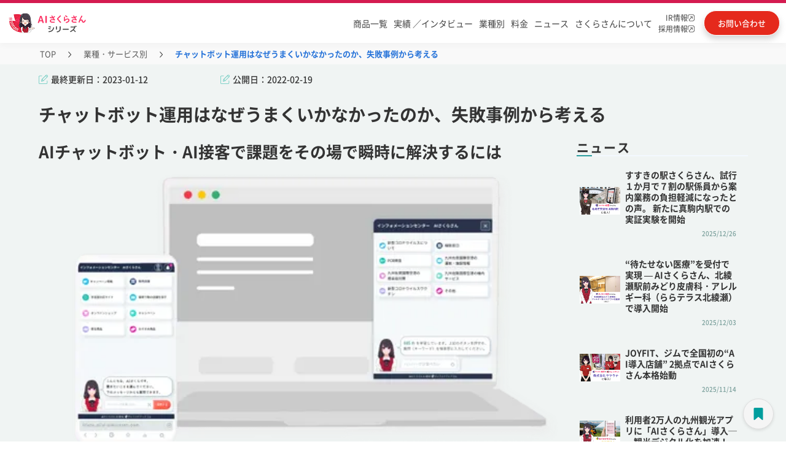

--- FILE ---
content_type: text/html; charset=utf-8
request_url: https://www.tifana.ai/case/9179
body_size: 28630
content:
<!DOCTYPE html><!-- Last Published: Fri Jan 23 2026 05:00:11 GMT+0000 (Coordinated Universal Time) --><html data-wf-domain="www.tifana.ai" data-wf-page="63d760a3a7491df81d8a0e88" data-wf-site="604c645b9d1aac4850562589" lang="ja" data-wf-collection="63d760a3a7491d45538a0dc6" data-wf-item-slug="9179"><head><meta charset="utf-8"/><title>チャットボット運用はなぜうまくいかなかったのか、失敗事例から考える  | AIさくらさん | AIチャットボット・アバター接客でDX推進</title><meta content="「チャットボット」という言葉も、今ではあたりまえに使われるようになりました。アナログからデジタルへ転換し、DX推進しようと考える企業にとっては「チャットボット導入」が重要事項になりつつある時が来ています。そのため、今後もますます導入件数自体は増えていくでしょう。それと比例して、「入れてみたけど、使いこなせていない」「自分たちでやること多くて仕事が増えた」「思ったほど効果ないかも？」といった失敗事例が散見され、うまくいかない、チャットボット疲れのようなケースも散見されます。既にチャットボットを導入している企業からもご相談いただく機会が増えています。「なぜ、このような失敗が増えているのかな？」と素朴な疑問を抱いたので、考えられる原因をまとめてみました。" name="description"/><meta content="チャットボット運用はなぜうまくいかなかったのか、失敗事例から考える" property="og:title"/><meta content="「チャットボット」という言葉も、今ではあたりまえに使われるようになりました。アナログからデジタルへ転換し、DX推進しようと考える企業にとっては「チャットボット導入」が重要事項になりつつある時が来ています。そのため、今後もますます導入件数自体は増えていくでしょう。それと比例して、「入れてみたけど、使いこなせていない」「自分たちでやること多くて仕事が増えた」「思ったほど効果ないかも？」といった失敗事例が散見され、うまくいかない、チャットボット疲れのようなケースも散見されます。既にチャットボットを導入している企業からもご相談いただく機会が増えています。「なぜ、このような失敗が増えているのかな？」と素朴な疑問を抱いたので、考えられる原因をまとめてみました。" property="og:description"/><meta content="https://cdn.prod.website-files.com/607295bb6e5c311c3b8e3522/631019049721a7a449b175b4_chat_img01.webp" property="og:image"/><meta content="チャットボット運用はなぜうまくいかなかったのか、失敗事例から考える" property="twitter:title"/><meta content="「チャットボット」という言葉も、今ではあたりまえに使われるようになりました。アナログからデジタルへ転換し、DX推進しようと考える企業にとっては「チャットボット導入」が重要事項になりつつある時が来ています。そのため、今後もますます導入件数自体は増えていくでしょう。それと比例して、「入れてみたけど、使いこなせていない」「自分たちでやること多くて仕事が増えた」「思ったほど効果ないかも？」といった失敗事例が散見され、うまくいかない、チャットボット疲れのようなケースも散見されます。既にチャットボットを導入している企業からもご相談いただく機会が増えています。「なぜ、このような失敗が増えているのかな？」と素朴な疑問を抱いたので、考えられる原因をまとめてみました。" property="twitter:description"/><meta content="https://cdn.prod.website-files.com/607295bb6e5c311c3b8e3522/631019049721a7a449b175b4_chat_img01.webp" property="twitter:image"/><meta property="og:type" content="website"/><meta content="summary_large_image" name="twitter:card"/><meta content="width=device-width, initial-scale=1" name="viewport"/><link href="https://cdn.prod.website-files.com/604c645b9d1aac4850562589/css/ai-site-project.shared.31be9f1ce.min.css" rel="stylesheet" type="text/css" integrity="sha384-Mb6fHOwP4L+L2893Cz9WP/F7J3Zv2uifkhH1Rux3twz5SVxPRKI5Gd4c79u4aPBW" crossorigin="anonymous"/><script type="text/javascript">!function(o,c){var n=c.documentElement,t=" w-mod-";n.className+=t+"js",("ontouchstart"in o||o.DocumentTouch&&c instanceof DocumentTouch)&&(n.className+=t+"touch")}(window,document);</script><link href="https://cdn.prod.website-files.com/604c645b9d1aac4850562589/62429f3ff56e6c7f78f2f890_icon_32%C3%9732.png" rel="shortcut icon" type="image/x-icon"/><link href="https://cdn.prod.website-files.com/604c645b9d1aac4850562589/6242a0b87b1530f049e57f97_icon_256%C3%97256.png" rel="apple-touch-icon"/><link href="https://www.tifana.ai/case/9179" rel="canonical"/><link rel="preconnect" href="https://assets.website-files.com/" crossorigin>
<!-- Google Tag Manager -->
<script defer>(function(w,d,s,l,i){w[l]=w[l]||[];w[l].push({'gtm.start':
  new Date().getTime(),event:'gtm.js'});var f=d.getElementsByTagName(s)[0],
  j=d.createElement(s),dl=l!='dataLayer'?'&l='+l:'';j.async=true;j.src=
  'https://www.googletagmanager.com/gtm.js?id='+i+dl;f.parentNode.insertBefore(j,f);
  })(window,document,'script','dataLayer','GTM-5SLMXBQ');</script>
  <!-- End Google Tag Manager -->

<!-- Google tag (gtag.js) -->
<script defer src="https://www.googletagmanager.com/gtag/js?id=AW-10810238942"></script>
<script defer>
 window.addEventListener( 'load', function(){
  window.dataLayer = window.dataLayer || [];
  function gtag(){dataLayer.push(arguments);}
  gtag('js', new Date());

  gtag('config', 'AW-10810238942');
 }, false);
</script>
<script defer src="https://ajax.googleapis.com/ajax/libs/jquery/3.7.1/jquery.min.js"></script>
  <style>
    body{font-family: "Helvetica Neue", Arial, "Hiragino Kaku Gothic ProN", "Hiragino Sans", Meiryo, sans-serif;font-display：swap;-webkit-font-feature-settings: 'palt' 1;font-feature-settings: 'palt' 1; text-underline-offset: 4px;}
  
  /* ----------------------------------------------------------------------
   テキストリンク折り返し
  ---------------------------------------------------------------------- */
      a{word-break: break-all;}
  /* ----------------------------------------------------------------------
   ヘッダー
  ---------------------------------------------------------------------- */
      .header{position:relative;font-family:"Segoe UI",Verdana,"游ゴシック",YuGothic,"Hiragino Kaku Gothic ProN",Meiryo,sans-serif;font-display:swap}.header-bar{height:70px;width:100%;transition:.3s}.header-bar-fixed{position:fixed !important;background:#fff !important;border-bottom:solid 1px #c6ded8;top:0;left:0;z-index:999;box-shadow: 0 4px 20px rgba(0, 0, 0, 0.03);}.header-bar-inner{position:relative;margin:0 auto}li{list-style:none}.logo{font-size:26px;overflow:hidden;width:auto}.logo-text{display:table;float:left;table-layout:fixed;word-wrap:break-word}.logo-text a{display:table-cell;vertical-align:middle}.logo-image{position:absolute;top:10px;left:50px;z-index:1}.global-nav{position:absolute;top:15px;width:100%;text-align:right;font-size:14px;font-family:"Segoe UI",Verdana,"游ゴシック",YuGothic,"Hiragino Kaku Gothic ProN",Meiryo,sans-serif}.global-nav ul.menu{position:relative;display:block}.global-nav>ul>li{display:inline-block;font-size:16px;padding:10px 0}.global-nav>ul>li:last-child a{background:linear-gradient(90deg,#ff8b47,#ff7524);border:solid 2px #fff;display:inline;color:#fff;box-shadow:0 1px 3px rgb(0 0 0 / 20%);margin:0 50px 0 8px;border-radius:30px;padding:10px 20px;transition:.3s}.global-nav>ul>li:last-child a:hover{animation:none;opacity:.8;box-shadow:0 5px 25px -5px rgba(0,0,0,.1),0 0 5px rgba(0,0,0,.1)}.global-nav>ul>li>a{line-height:24px;font-weight:500;padding:0 8px;color:#000;text-decoration:none}.global-nav>ul>li:hover{border-bottom:solid 3px #c6ded8}.global-nav>ul>li.menu-item-71:hover{border-bottom:0}.global-nav a{display:block}.menu-item-58 a{border-left:solid 1px #c6ded8;border-right:solid 1px #c6ded8}@keyframes aiAnim{30%{background-position:100% 100%}31%{background-position:left 100%}32%{background:linear-gradient(#fff445,#fff445);background-repeat:no-repeat;background-size:0 2px;background-position:0 100%}100%{background:linear-gradient(#fff445,#fff445);background-repeat:no-repeat;background-size:100% 2px;background-position:0 100%}}.child_menu{width:100%;position:absolute;top:100%;left:0;padding:50px 30px 50px;color:#333;background:rgba(255,255,255,1);box-shadow:0 3px 5px 0 rgb(1 180 187 / 8%);display:none}.menu-item-16201:hover .child_menu{visibility:visible}.menu-item-58:hover .child_menu{visibility:visible}.menu-item-58 .child_menu a{border:0}.global-nav>ul>li.g-nav-mega{cursor:default}@media only screen and (max-width:1540px){.global-nav>ul>li:last-child a{margin-right:0}.logo-image{left:0}.global-nav>ul>li>a{padding:0 10px}}@media only screen and (min-width:769px){.contact-mail-button{display:none}}@media only screen and (max-width:1200px){.global-nav>ul>li:last-child a{margin-left:.5vw}}.sub-gnav{margin:10px auto 0;width:315px;padding:0;display:inline-block;justify-content:space-around;align-items:center;text-align:left;vertical-align:top}.sub-gnav a{display:flex;align-items:center;padding:12px 5px 12px 20px;font-size:17px;font-weight:500;color:#000;line-height:18px;text-decoration:none;background-repeat:no-repeat;background-position-y:center;background-position-x:28px;text-align:left;background-size:40px;transition:all .3s}.sub-gnav a.gnav-red{font-size:18px;line-height:16px;font-weight:bold;padding:12px 12px 12px 50px;border-color:#e83950;border-width:2px;position:relative;width:auto;background-image:none}.sub-gnav a.gnav-red:hover{opacity:.7}.sub-gnav a.gnav-red p{margin-bottom:0}.sub-gnav a.gnav-red span{font-size:14px}.sub-gnav a.gnav-red .sub-gnav-mintxt{font-size:8px}.sub-gnav a.gnav-red img.gnav_no1{position:absolute;top:3px;left:4px}.sub-gnav a.gnav-red img.gnav-red_sakura{width:30px}.sub-gnav a span{font-size:12px;letter-spacing:-0.15em;margin-left:3px}.child_menu_box{width:1000px;margin:0 auto}.s-series-ttl{width:885px;margin:0 auto;border-bottom:solid 1px;border-color:#b8e2dd}.s-series-ttl p{text-align:left}.s-series-ttl .nav-aisakura{background-image:url(https://assets.website-files.com/604c645b9d1aac4850562589/62f05f5bb7b0925fc68edce8_121_arr_hoso.svg);background-repeat:no-repeat;background-position:right;padding-right:30px;display:inline-block}.nav-aisakura{color:#000}.sub-gnav a:hover,.sub-gnav a.w--current{background:rgb(92 198 186 / 24%)}.sub-gnav a::before{width:12px;height:12px;margin-right:12px;border-radius:9px;content:""}.sub-gnav a.sub-gnav02::before{background-color:#e9304b}.sub-gnav a.sub-gnav03::before{background-color:#B3186B}.sub-gnav a.sub-gnav04::before{background-color:#5d46d5}.sub-gnav a.sub-gnav05::before{background-color:#43b6ec}.sub-gnav a.sub-gnav06::before{background-color:#fb798a}.sub-gnav a.sub-gnav07::before{background-color:#246edd}.sub-gnav a.sub-gnav08::before{background-color:#2aba70}.sub-gnav a.sub-gnav09::before{background-color:#fc7604}.sub-gnav a.sub-gnav10::before{background-color:#41a9a5}.sub-gnav a.sub-gnav11::before{background-color:#ffbc6e}.sub-gnav a.sub-gnav12::before{background-color:#b2bf02}.sub-gnav a.sub-gnav13::before{background-color:#A776B1}.sub-gnav a.sub-gnav15::before{background-color:#7795C7}.sub-gnav a.sub-gnav16::before{background-color:#F8D527}.sub-gnav a.sub-gnav17::before{background-color:#339EB7}.sub-gnav a.sub-gnav07 img{width:95px}.sub-gnav-button{display:none}@media all and (-ms-high-contrast:none){*::-ms-backdrop,.w-layout-grid,.features_main-2,.worries_main-2,.worries_main,.difference01,.difference02{display:block !important}*::-ms-backdrop,.product_h2,.thanks-h2{color:#fff}*::-ms-backdrop,.series_hukidasi{height:auto}}@media screen and (max-width:767px){.global-nav>ul>li{display:inline-block;font-size:16px;height:50px;padding:0}.sp_top_header .global-nav .product7-wrap{margin:0 !important}}.pd-works-slider-nav .w-slider-dot{width: 0.7em;height: 0.7em;}.pd-works-slider-nav .w-active{background-color: #2A7575!important;}</style>

<meta name="google-site-verification" content="g8w0hTCMugha2eC4WxayW5AowQHVj_MCgJU-OsENxUw" />
<meta name="viewport" content="width=device-width, initial-scale=1.0">
<meta name="keywords" content="AIさくらさん, AIチャットボット, 社内問い合わせ, 社内FAQ, アバター接客, 落とし物管理, メンタルヘルス, カスハラ対策, 稟議決裁, マイナンバー, 観光案内, Web改善, 営業, 音声ボット, 自動電話応答, 特許取得AI, 国内導入実績No.1">
<meta name="author" content="株式会社ティファナ・ドットコム">
<script type="application/ld+json">
{
  "@context": "https://schema.org",
  "@type": "Article",
  "mainEntityOfPage": {
    "@type": "WebPage",
    "@id": "https://www.tifana.ai/case/9179"
  },
  "headline": "チャットボット運用はなぜうまくいかなかったのか、失敗事例から考える",
  "description": "「チャットボット」という言葉も、今ではあたりまえに使われるようになりました。アナログからデジタルへ転換し、DX推進しようと考える企業にとっては「チャットボット導入」が重要事項になりつつある時が来ています。そのため、今後もますます導入件数自体は増えていくでしょう。それと比例して、「入れてみたけど、使いこなせていない」「自分たちでやること多くて仕事が増えた」「思ったほど効果ないかも？」といった失敗事例が散見され、うまくいかない、チャットボット疲れのようなケースも散見されます。既にチャットボットを導入している企業からもご相談いただく機会が増えています。「なぜ、このような失敗が増えているのかな？」と素朴な疑問を抱いたので、考えられる原因をまとめてみました。",
  "image": "https://cdn.prod.website-files.com/607295bb6e5c311c3b8e3522/631019049721a7a449b175b4_chat_img01.webp",
  "author": {
    "@type": "Person",
    "name": "渋谷さくら"
  },  
  "publisher": {
    "@type": "Organization",
    "name": "ティファナ・ドットコム"
  },
  "datePublished": "Aug 25, 2022"
}
</script><script type="text/javascript">window.__WEBFLOW_CURRENCY_SETTINGS = {"currencyCode":"USD","symbol":"$","decimal":".","fractionDigits":2,"group":",","template":"{{wf {\"path\":\"symbol\",\"type\":\"PlainText\"} }} {{wf {\"path\":\"amount\",\"type\":\"CommercePrice\"} }} {{wf {\"path\":\"currencyCode\",\"type\":\"PlainText\"} }}","hideDecimalForWholeNumbers":false};</script></head><body class="case-body"><div class="case-bg-wrap"><div data-animation="default" data-collapse="medium" data-duration="400" data-easing="ease" data-easing2="ease" role="banner" class="n_headder w-nav"><div class="n_header_block"><div class="n_header_block_f"><div class="n_header_block_l"><div class="menu-button-8 w-nav-button"><img src="https://cdn.prod.website-files.com/604c645b9d1aac4850562589/6837eb1e0dc7435cea203e7c_sp_menu.svg" loading="lazy" id="sp_menu_o" alt="" class="sp_menu_o"/><img src="https://cdn.prod.website-files.com/604c645b9d1aac4850562589/6837eb246497a23937bf3172_sp_menu_c.svg" loading="lazy" alt="" class="sp_menu_c"/><div class="nemu_txt">MENU</div></div><div class="n_header_logo"><a id="header_logo" href="/" class="header_home_link w-inline-block"><img src="https://cdn.prod.website-files.com/604c645b9d1aac4850562589/682d67abad2f59e22bce912a_sakura_series_logo.png" loading="lazy" alt="AIさくらさんシリーズ" class="n_header_sakura-logo_pc"/><img src="https://cdn.prod.website-files.com/604c645b9d1aac4850562589/682d85559f4b9123d8f17f1c_sakura_series_logo_sp.png" loading="lazy" alt="AIさくらさんシリーズ" class="n_header_sakura-logo_sp"/></a></div><div class="n_headder_swichi dis-none"><a id="header_corporate_select_pc" href="/" class="n_headder_swichi_left w-inline-block"><div class="n_headder_swichi_on_txt">企業<span class="n_headder_swichi_left_txt_span">向け</span></div></a><a id="header_municipal_select_pc" href="/lg-product" class="n_headder_swichi_right w-inline-block"><div class="n_headder_swichi_lg_off_txt">自治体<span class="n_headder_swichi_left_txt_span">向け</span></div></a></div></div><div class="n_header_block_r"><nav role="navigation" class="n_header_block_menu w-nav-menu"><ul role="list" class="n_header_menu"><li data-w-id="029a959d-6143-e9b3-9dd1-d4d45eaa27f9" class="n_header_menu_item n_headder_menu_bg_red"><a id="header_product" href="https://sakura.tifana.ai/" class="n_headder_menu_link n_header_sp_b_none">商品一覧</a><div class="n_headder_swichi_sp"><a id="header_corporate_select_sp" href="/" class="n_headder_swichi_left_sp w-inline-block"><div class="n_headder_swichi_on_txt_sp">企業<span class="n_headder_swichi_left_txt_span">向け</span></div></a><a id="header_municipal_select_sp" href="/lg-product" class="n_headder_swichi_right_sp w-inline-block"><div class="n_headder_swichi_lg_off_txt_sp">自治体<span class="n_headder_swichi_left_txt_span">向け</span></div></a></div><div class="headder-service-menu"><div class="headder-service-menu-block"><div class="headder-service-menu-top-link"><a id="header_aisakura_series_pc" href="/" class="headder-service-menu-top-link-txt-block w-inline-block"><div class="headder-service-menu-top-link-txt">AIさくらさんシリーズTOPはこちら</div><img src="https://cdn.prod.website-files.com/604c645b9d1aac4850562589/67ff6a5f36edf515f1d3aa72_headder_arrow.svg" loading="lazy" alt="" class="headder-service-menu-top-link-arrow"/></a></div><div class="w-layout-grid headder-service-menu-list"><a id="header_aifaqsystem" href="https://sakura.tifana.ai/aifaqsystem" class="headder-service-menu-list-item w-node-_029a959d-6143-e9b3-9dd1-d4d45eaa2804-5eaa27f7 w-inline-block"><div class="n_headder_menu_maru1"></div><div class="n_headder_menu_txt">AIチャットボット</div></a><a id="header_aichatbot" href="https://sakura.tifana.ai/aichatbot" class="headder-service-menu-list-item w-node-_029a959d-6143-e9b3-9dd1-d4d45eaa2808-5eaa27f7 w-inline-block"><div class="n_headder_menu_maru2"></div><div class="n_headder_menu_txt">社内問い合わせ</div></a><a id="header_personchat" href="https://sakura.tifana.ai/personchat" class="headder-service-menu-list-item w-node-_029a959d-6143-e9b3-9dd1-d4d45eaa280c-5eaa27f7 w-inline-block"><div class="n_headder_menu_maru3"></div><div class="n_headder_menu_txt">アバター接客</div></a><a id="header_reception" href="https://sakura.tifana.ai/reception" class="headder-service-menu-list-item w-node-_029a959d-6143-e9b3-9dd1-d4d45eaa2810-5eaa27f7 w-inline-block"><div class="n_headder_menu_maru4"></div><div class="n_headder_menu_txt">AI電話対応</div></a><a id="header_reception_medical" href="https://sakura.tifana.ai/reception-hospital" class="headder-service-menu-list-item w-node-_0c01d17c-9892-2ae1-5c61-1f649cb38cdd-5eaa27f7 w-inline-block"><div class="n_headder_menu_maru4"></div><div class="n_headder_menu_txt">AI電話対応（医療向け）</div></a><a id="header_lostandfound" href="https://sakura.tifana.ai/lostandfound" class="headder-service-menu-list-item w-node-_029a959d-6143-e9b3-9dd1-d4d45eaa2814-5eaa27f7 w-inline-block"><div class="n_headder_menu_maru5"></div><div class="n_headder_menu_txt">落とし物管理</div></a><a id="header_mental" href="https://sakura.tifana.ai/mental" class="headder-service-menu-list-item w-node-_029a959d-6143-e9b3-9dd1-d4d45eaa2818-5eaa27f7 w-inline-block"><div class="n_headder_menu_maru6"></div><div class="n_headder_menu_txt">メンタルヘルス</div></a><a id="header_customerharassment" href="https://sakura.tifana.ai/customerharassment" class="headder-service-menu-list-item w-node-_029a959d-6143-e9b3-9dd1-d4d45eaa281c-5eaa27f7 w-inline-block"><div class="n_headder_menu_maru7"></div><div class="n_headder_menu_txt">カスハラ対策</div></a><a id="header_approval" href="https://sakura.tifana.ai/approval" class="headder-service-menu-list-item w-node-_029a959d-6143-e9b3-9dd1-d4d45eaa2820-5eaa27f7 w-inline-block"><div class="n_headder_menu_maru8"></div><div class="n_headder_menu_txt">ワークフロー</div></a><a id="header_scheduleadjustment" href="https://sakura.tifana.ai/scheduleadjustment" class="headder-service-menu-list-item w-node-_029a959d-6143-e9b3-9dd1-d4d45eaa2824-5eaa27f7 w-inline-block"><div class="n_headder_menu_maru9"></div><div class="n_headder_menu_txt">日程調整</div></a><a id="header_interview" href="https://sakura.tifana.ai/interview" class="headder-service-menu-list-item w-node-_029a959d-6143-e9b3-9dd1-d4d45eaa2828-5eaa27f7 w-inline-block"><div class="n_headder_menu_maru10"></div><div class="n_headder_menu_txt">面接サポート</div></a><a id="header_aireception" href="https://sakura.tifana.ai/aireception" class="headder-service-menu-list-item w-node-_029a959d-6143-e9b3-9dd1-d4d45eaa282c-5eaa27f7 w-inline-block"><div class="n_headder_menu_maru11"></div><div class="n_headder_menu_txt">受付</div></a><a id="header_mynumber" href="https://sakura.tifana.ai/my-number" class="headder-service-menu-list-item w-node-_029a959d-6143-e9b3-9dd1-d4d45eaa2830-5eaa27f7 w-inline-block"><div class="n_headder_menu_maru12"></div><div class="n_headder_menu_txt">マイナンバー</div></a><a id="header_odemobi" href="https://sakura.tifana.ai/odemobi" class="headder-service-menu-list-item w-node-_029a959d-6143-e9b3-9dd1-d4d45eaa2834-5eaa27f7 w-inline-block"><div class="n_headder_menu_maru13"></div><div class="n_headder_menu_txt">おでかけモビ</div></a><a id="header_furumai" href="https://sakura.tifana.ai/furumai" class="headder-service-menu-list-item w-node-_029a959d-6143-e9b3-9dd1-d4d45eaa2838-5eaa27f7 w-inline-block"><div class="n_headder_menu_maru14"></div><div class="n_headder_menu_txt">Web改善</div></a><a id="header_sales" href="https://sakura.tifana.ai/sales" class="headder-service-menu-list-item last-item w-node-_029a959d-6143-e9b3-9dd1-d4d45eaa283c-5eaa27f7 w-inline-block"><div class="n_headder_menu_maru15"></div><div class="n_headder_menu_txt">営業</div></a><a id="header_agent" href="https://sakura.tifana.ai/agent" class="headder-service-menu-list-item last-item w-node-_62698e1d-fda1-0805-8bdf-9262c20eae65-5eaa27f7 w-inline-block"><div class="n_headder_menu_maru17"></div><div class="n_headder_menu_txt">AIエージェント</div></a><a id="header_mimamori" href="https://sakura.tifana.ai/mimamori" class="headder-service-menu-list-item last-item w-node-_1354081b-8121-bacb-2789-c3ab30dfe67c-5eaa27f7 w-inline-block"><div class="n_headder_menu_maru18"></div><div class="n_headder_menu_txt">見守り</div></a><a id="header_mimamori" href="https://sakura.tifana.ai/clinic" class="headder-service-menu-list-item last-item w-node-_5186671d-74dd-1741-e93a-e24d6cefa2a0-5eaa27f7 w-inline-block"><div class="n_headder_menu_maru19"></div><div class="n_headder_menu_txt">クリニック</div></a><a href="https://sakura.tifana.ai/marine" class="headder-service-menu-list-item last-item w-inline-block"><div class="n_headder_menu_maru16"></div><div class="n_headder_menu_txt">Marine Sakura（フェリー・港）</div></a></div></div><div class="headder-price"><div class="headder-price-cont"><div class="headder-price-cont-l"><div class="headder-price-tit">AIさくらさんは<br/><span class="headder-price-tit-span">シンプルな料金体系</span></div></div><div class="headder-price-cont-c"><div class="headder-price-cont-c-txt">初期費用</div><div class="text-block-75555756">+</div><div class="headder-price-cont-c-txt">月額費用</div></div><div class="headder-price-cont-r"><a id="header_contact_pc2" href="https://www.tifana.ai/document/price-aialmighty" class="headder-price-cont-btn">お問い合わせ</a></div></div></div></div></li><li data-w-id="029a959d-6143-e9b3-9dd1-d4d45eaa2840" class="n_header_menu_item w100 n_header_sp_b_top_side"><a id="header_works_colleague-interview" href="/works" class="n_headder_menu_link tablet-none">実績 ／インタビュー</a><div class="headder-interview-menu"><div class="headder-service-menu-block"><div class="w-layout-grid headder-interview-menu-list"><a id="header_works" href="/works" class="headder-service-menu-list-item w-node-_029a959d-6143-e9b3-9dd1-d4d45eaa2846-5eaa27f7 w-inline-block"><div class="interview-maru"></div><div class="n_headder_menu_txt">制作実績一覧</div></a><a id="header_colleague-interview" href="/colleague-interview" class="headder-service-menu-list-item n_header_sp_b_none w-node-_029a959d-6143-e9b3-9dd1-d4d45eaa284a-5eaa27f7 w-inline-block"><div class="interview-maru"></div><div class="n_headder_menu_txt">導入企業インタビュー</div></a></div></div></div></li><li class="n_header_menu_item"><a id="header_case" href="/case" class="n_headder_menu_link n_header_sp_b_left">業種別</a></li><li class="n_header_menu_item"><a id="header_fee" href="/plan" class="n_headder_menu_link n_header_sp_b_right">料金</a></li><li class="n_header_menu_item"><a id="header_news" href="/news" class="n_headder_menu_link n_header_sp_b_left">ニュース</a></li><li class="n_header_menu_item"><a id="header_sakura_private_pc" href="/brand" class="n_headder_menu_link n_header_sp_b_right sp-none">さくらさんについて</a><a id="header_sakura_private_sp" href="/brand" class="n_headder_menu_link n_header_sp_b_right pc-none">さくらさんについて</a></li><li class="n_header_menu_item n_headder_menu_item_blank"><a id="header_ir" href="https://heroz.co.jp/ir/" target="_blank" class="n_headder_menu_link_row2 w-inline-block"><div class="n_headder_menu_link_row2_txt">IR情報<br/></div><img src="https://cdn.prod.website-files.com/604c645b9d1aac4850562589/682d6f773b583eb12d653456_blank_icon.svg" loading="lazy" alt="別タブで開く"/></a><a id="header_tifana_recruit" href="https://recruit.tifana.com/" target="_blank" class="n_headder_menu_link_row2 w-inline-block"><div class="n_headder_menu_link_row2_txt">採用情報<br/></div><img src="https://cdn.prod.website-files.com/604c645b9d1aac4850562589/682d6f773b583eb12d653456_blank_icon.svg" loading="lazy" alt="別タブで開く"/></a></li></ul></nav><a id="header_plan" href="/document/price-aifaqsystem" class="header_downlord w-inline-block"><div class="header_downlord_txt_pc">料金・資料<br/>ダウンロード</div><img src="https://cdn.prod.website-files.com/604c645b9d1aac4850562589/682d83b70eb0cecdd3925c1d_download_icon.svg" loading="lazy" alt="" class="header_downlord_img"/><div class="header_downlord_txt_sp">料金・資料<br/></div></a><a id="header_contact" href="https://www.tifana.ai/document/price-aialmighty" class="header_contact w-inline-block"><div class="header_contact_txt_pc">お問い合わせ</div><img src="https://cdn.prod.website-files.com/604c645b9d1aac4850562589/682d83b70ecdafaf0fb28507_contact_icon.svg" loading="lazy" alt="お問い合わせ" class="header_contact_img"/><div class="header_contact_txt_sp">お問い合わせ</div></a></div></div></div><div class="w-embed"><style>
.w-nav-overlay{
background: #00000080;
}
.w--open .sp_menu_c{
display:block;
}
.w--open .sp_menu_o{
display:none;
}
</style></div></div><div class="pc-pankuzu"><div class="pankuzu-ct"><a href="/" class="pankuzu_link">TOP</a><img src="https://cdn.prod.website-files.com/604c645b9d1aac4850562589/66fdf9e2837d45b0ed843eec_9.svg" loading="lazy" alt="&gt;" class="pankuzu_slash"/><a href="/case" class="pankuzu_link">業種・サービス別</a><img src="https://cdn.prod.website-files.com/604c645b9d1aac4850562589/66fdf9e2837d45b0ed843eec_9.svg" loading="lazy" alt="&gt;" class="pankuzu_slash"/><div class="pankuzu_nolink">チャットボット運用はなぜうまくいかなかったのか、失敗事例から考える</div></div></div><div class="case_date_area"><div class="case_date_area_2cl w-row"><div class="case_date_area_2cl_left w-col w-col-6"><div class="w-layout-grid case_date_block"><div id="w-node-_82bc33ae-aed0-4380-31b8-aeba26dc0b71-1d8a0e88" class="case_update_block"><img src="https://cdn.prod.website-files.com/604c645b9d1aac4850562589/62b3032049bce6c373e5f571_edit%201.png" loading="lazy" alt="ペンアイコン" class="case_last_date_icon"/><div class="case_last_update">最終更新日：</div><div class="case_date_cms">2023-01-12</div></div><div id="w-node-_82bc33ae-aed0-4380-31b8-aeba26dc0b77-1d8a0e88" class="case_update_block"><img src="https://cdn.prod.website-files.com/604c645b9d1aac4850562589/62b3032049bce6c373e5f571_edit%201.png" loading="lazy" width="7.5" alt="ペンアイコン" class="case_last_date_icon"/><div class="case_last_update">公開日：</div><div class="case_date_cms">2022-02-19</div></div></div></div><div class="case_sns_icon w-col w-col-6"><div class="case_sns w-embed w-script"><a href="https://twitter.com/share?ref_src=twsrc%5Etfw" class="twitter-share-button" data-show-count="false" data-lang="ja" data-via="Tifana_com" data-hashtags="AIさくらさん" >ツイート</a><script async src="https://platform.twitter.com/widgets.js" charset="utf-8"></script></div></div></div></div><div class="case_h1_area"><h1 class="case_h1">チャットボット運用はなぜうまくいかなかったのか、失敗事例から考える</h1></div><article class="case_main"><div class="case_main_columns w-row"><div class="case_column_left w-clearfix w-col w-col-9 w-col-stack"><div class="case-new-area"><div class="new-main-block"><h2 class="case-newarea-h2">AIチャットボット・AI接客で課題をその場で瞬時に解決するには</h2><img src="https://cdn.prod.website-files.com/607295bb6e5c311c3b8e3522/63b4d4963c4770a46d0c2791_63a2bdaa3f0f383e3c56bdcb_ai-cahtbot-image-p-500.webp" loading="lazy" alt="AIチャットボット・AI接客で課題をその場で瞬時に解決するには" class="image-270"/></div><div class="new-gaiyou w-condition-invisible"><div class="w-dyn-bind-empty w-richtext"></div></div><div class="new-imple-block"><h3 class="case-newarea-h3">成功しているAIチャットボットは何が違うのか</h3><div class="w-layout-grid new-imple-grid"><div id="w-node-ca091f15-62bb-b4e2-05c1-f5f5c710c47f-1d8a0e88" class="new-imple-grid-block"><div class="new-imple-multiimput w-richtext"><p><strong>社内外の問い合わせ対応や案内を自動化</strong></p><p>各施設のインフォメーションや受付業務や、Webサイトでの問い合わせなどを、AIが対応し、自動化・無人化できます。人手不足の解消や、案内業務の負担を軽減します。</p></div></div><div id="w-node-e397f85b-e989-cc64-edbd-b3a7224666ce-1d8a0e88" class="new-imple-grid-block"><div class="new-imple-multiimput w-richtext"><p><strong>有人での接客もできるため遠隔からの案内も可能</strong></p><p>AIで解決の難しい問い合わせは、アバター接客（ビデオ通話）に切り替えれば、有人での案内も可能です。遠隔地からでも案内ができるため、働く場所を問わず、働き方改革も実現できます。</p></div></div><div id="w-node-_9381d31d-dbf9-93e4-1a19-ca476e8d5681-1d8a0e88" class="new-imple-grid-block"><div class="new-imple-multiimput w-richtext"><p><strong>利用者の声から改善案を見つけてサービスの質向上</strong></p><p>ユーザーとの対応データは蓄積され、AIが分析します。ユーザーからの意見や要望を抽出し、サービスの質改善につなげられます。</p></div></div><div id="w-node-_20f89871-ce29-d08e-b782-24ee9dd7ee40-1d8a0e88" class="new-imple-grid-block"><div class="new-imple-multiimput w-richtext"><p><strong>運用担当者の手間は大幅削減</strong></p><p>AIさくらさんがログデータから課題を見つけて改善案を提案します。ティファナの専属担当者もつくので、改善案の実行までお任せできます。</p></div></div></div></div><div class="new-works-block w-condition-invisible"><h3 class="case-newarea-h3">導入実績</h3><div class="collection-list-wrapper-16 w-dyn-list"><script type="text/x-wf-template" id="wf-template-57f9bad2-a6fd-4525-abcb-6e1df3008f42">%3Cdiv%20role%3D%22listitem%22%20class%3D%22collection-item-23%20w-dyn-item%20w-dyn-repeater-item%20w-col%20w-col-3%22%3E%3Cimg%20src%3D%22%22%20loading%3D%22lazy%22%20alt%3D%22%22%20class%3D%22image-271%20w-dyn-bind-empty%22%2F%3E%3C%2Fdiv%3E</script><div role="list" class="collection-list-11 w-dyn-items w-row w-dyn-hide"></div><div class="empty-state w-dyn-empty"><div class="text-block-75555696">No items found.</div></div></div><div class="new-works-name w-dyn-bind-empty"></div></div><div class="new-service-link-block"><a id="10707_flow02" href="https://www.tifana.ai/product/customerservice" class="cont-btn w-inline-block"><div>AIチャットボットを詳しくみる</div></a></div></div><div class="case_column_read_inn"><div class="column_content_read w-richtext"><p>「チャットボット」「AIチャットボット」という言葉も、今ではあたりまえに使われるようになりました。アナログからデジタルへ転換し、DX推進しようと考える企業にとっては「チャットボット導入」が重要事項になりつつある時が来ています。そのため、今後もますます導入件数自体は増えていくでしょう。<br/><br/>それと比例して、<br/>‍<br/>「導入してみたけど、使いこなせていない」</p><p>「自分たちでやること多くて仕事が増えた」</p><p>「思ったほど効果ないかも？」<br/>‍<br/>といった失敗に至るケースも散見されます。既にチャットボットを導入している企業からもご相談いただく機会が増えています。<br/>‍<br/>‍<br/>「なぜ、このような失敗が増えているのかな？」と素朴な疑問を抱いたので、考えられる原因をまとめてみました。</p></div></div><div class="post-outline"><div class="text-block-75555647">目次</div><div class="toc"></div></div><img alt="チャットボット運用はなぜうまくいかなかったのか、失敗事例から考える" loading="lazy" width="300" src="" class="image-38 w-dyn-bind-empty"/><div class="column_main_inner_inn"><div class="column_content w-richtext"><h2>AIチャットボットとは？</h2><p>「AIチャットボット」を簡単に説明すると「お問い合わせに対して、人に代わってAIがチャット形式で答えてくれる」ツールです。</p><p><br/>例えば、交通費の申請をしたいのにテンプレートドキュメントの場所が分からず探す時間が無駄・・・。</p><p><br/>そんな場合に、AIチャットボットに「交通費の申請書」と尋ねると、「ここにありますよ」と、ドキュメントの（ネットワーク上の）保管場所を答えてくれるというわけです。身近な例で言うと、AppleのSiriやマイクロソフトのりんな等が上げられます。こうした個人向けのAIチャットボットの他、企業向けのAIチャットボットもあります。<br/>‍</p><h2>AIチャットボットのメリット</h2><p>AIチャットボットについて、簡単に説明をしましたが、導入したらどんなメリットがあるのでしょうか？</p><p><br/>メリットとしては下記が挙げられます。</p><p><br/>・24時間365日対応が可能なので、営業時間外や休日も問い合わせに対応可能。<br/>・自分で入力をしてFAQ（質問と解答）を作成出来る。<br/>・人的コストを削減出来る。<br/><br/>特にAIチャットボットは売り切り型のツールが多く、低コストで問い合わせ対応の環境を作成することが可能です。</p><p><br/>高性能なAIチャットボットなら、質問や回答も自分で作成することが出来るため、時間ロスがなく、状況変化に応じて対応することが可能でしょう。<br/>‍</p><h2>AIチャットボットのデメリット</h2><p>もちろん、AIチャットボットには、デメリットもあります。</p><p><br/>デメリットは、下記のような点が挙げられます。</p><p><br/>・登録していない言語や解答、日本語のゆらぎに対応することが出来ない<br/>・全て自分で入力し、回答出来るようにする為、データを増やすのには時間がかかる<br/>・担当者が忙しい場合、登録作業に時間を割く事が出来づらく、結果放置してしまい、運用に乗らない場合がある</p><p><br/>メリットでも説明した「自分で登録作業が出来る」という点は、デメリットにもなり得ます。AIチャットボットを上手く運用にのせるには、データの登録作業はもちろん、データが正しく引き出されているか確認し、引き出されない場合には、回答出来るようにチューニングすることが大切です。</p><p><br/>登録していない回答や、日本語のゆらぎ（トイレをお手洗いやWCと呼ぶような言葉）は、AIチャットボットも学習が出来ていないので、対応が出来ないのです。そうしたトライ&amp;エラーを毎日、毎週...、根気よく対応出来る場合には上手く運用にのせることが出来るでしょう。<br/>‍</p><h2>チャットボットとは？</h2><p>「チャットボット」は、AIチャットボットとは違って、AIとしての要素は含まれていません。「お問い合わせに対して、あらかじめ登録した内容のみを、チャット形式でそのまま答えるだけ」のツールです。</p><p><br/>「AI」ではないため、質問内容に合った回答を考えて回答したりなど、質問の意味理解をする要素はそこには含まれていません。</p><p><br/>つまり、AIチャットボットと違って、安価で導入できる代わりに、導入や運用のためにはたくさんの手間がかかるという点がデメリットとして挙げられます。</p><p>‍</p><h2>AIチャットボットが必要な理由</h2><p>一言で言ってしまえば、人を介さずにコミュニケーションを完結させたい。つまりは、チャットボットをユーザー側と企業側のコミュニケーションツールとして活用したいと考えているケースがほとんどではないでしょうか？</p><ul role="list"><li>たくさん寄せられる質問に人手をこれ以上割けない</li><li>本当は24時間の対応が求められているのに、18時までの受付窓口しか用意出来ない</li><li>即時対応が必要だけど、すぐには対応出来ず機会損失が生まれている</li></ul><p>これらの課題を抱えている企業にとっては、自動応答してくれるツールはまさに夢のようなものだという感覚に陥るのでしょう。よく「もうひとり、自分と同じことが出来る人間がいれば2倍の仕事が出来るのに」と心のどこかで思っていたことが、現実世界で実現が出来るようになってきていると感じているからなのかもしれません。<br/>‍<br/><br/>ユーザー側にとっても、知りたい情報が見つからなければ普段は誰かに聞きます。そのため必ず人を介することになります。緊急度が高ければ高いほど、早く回答も欲しいため「会う」「電話」「メール」「チャット」などの手段を活用しながらコンタクトを取りますが返事が来なければ、ストレスに感じてしまうことも年々増えてきており、コミュニケーションでもいざこざがあとを絶たなくなってきているようにも感じます。<br/>‍<br/><br/>こうしてみると、AIチャットボットの導入は、企業側にもユーザー側にとってもメリットのある話のように感じてしまいますが、なぜうまくいかなくなるのでしょうか？</p><p>‍</p><h2>チャットボットがうまくいかない理由のひとつは企業とユーザー間のギャップ</h2><p>企業側にとってみれば、自分と同じようなコピーをつくるのが大変だからです。人間がやっていることは簡単に見えて実は結構、複雑な処理をしていることも多くあります。</p><p><br/>イレギュラーへの対応や顔見知りの人への配慮など気配りも必要だったりするため、それらすべてに対応させるとなると、準備にものすごく時間を要することになってしまいます。そのため、用意がままならない状態でスタートしてしまいます。</p><p><br/>すると、利用されるユーザー側が期待していた回答が得られないことや、自分の慣れ親しんだ手段では連絡ができなくなるため、双方でギャップが生まれてしまうのです。これらが多くの失敗しているケースで起こってしまっていることではないでしょうか？</p><p><br/>お互いの期待値に到達していないままの状態では何時まで経ってもうまくいくことはありません。とは言っても、ユーザー側に我慢してもらうわけにもいかないため、努力しないといけないのは常に企業側です。<br/>‍</p><h2>本当に必要なデータとは</h2><p>多くの場合、「準備」の時点では、人手をかけて自動応答させるためのシナリオづくりをしているのではないでしょうか。</p><p><br/>これは常日頃から、アナログで対応していたから致し方ないのかもしれません。人手を使って対応していたために、デジタルでの情報資産はそれほど多くは残っていない。人の頭の中に情報が残っているので、洗い出すのが大変になっている、というのが実情ではないでしょうか。</p><p><br/>少しデジタル化が進んでいる企業でも、部署ごとに管理しているツールも異なるため継ぎ接ぎで集めたもので何とか始めようとするケースもあります。しかし、これも本当にユーザーにとって使い物になるデータなのか見直さなければなりません。</p><p><br/>顧客だった場合、その人が一見さんの人なのか、何年も前から付き合いのある人なのかによって求める答えも変わってくるからです。通り一遍の回答ですべて対応できる場合は特に考える必要はないかもしれませんが、多くのユーザーは、関係が深まるにつれて自分を特別扱いしてもらいたいと思うものです。<br/>‍</p><h2>データを活かせる状態になっているか？</h2><p>普段の仕事を振り返ってみると意外なことに気づくことがあるかもしれません。</p><p><br/>たとえば、コールセンターのオペレーターだった場合で考えてみましょう。電話が鳴って受け取ると、掛けてきたお客様情報が自分のパソコンに表示されたりします。もしくは、お客様から個人を特定するための何らかの情報を提供してもらい、照合するといった手順を踏むのが一般的ではないかと思います。</p><p><br/>ここで注視したいのは、「人間は自分というインターフェースとパソコンを返して、お客様とコミュニケーションをしている」ということです。当たり前のことだと思いますが、実はこれが意外と大事なことを意味しています。<br/>‍</p><p>人間が最初に行っていることは、個人を特定しようとしていること。オペレーターさんは、Aさんが担当でもBさんが担当でも見ている情報は皆同じです。同じ情報を見ながら対応している顧客にとって最適な回答を返したり、受け付けたりしているのです。<br/>‍<br/>つまり、自分たちが行っている仕事の大半は、何らかの情報を手がかりに相手とコミュニケーションをしているということです。そのため、コミュニケーションを自動化しようと考えるときも、まずは自社が保有する情報をどのように活かすのか、しっかり見つめ直す必要があるということです。<br/>‍</p><p>広告業界では、広告効果を最大化させるために、少し前からDMP＝データマネジメントプラットフォームが扱われるようになってきました。これも、「ターゲットとなる顧客をセグメントして、効果的なタイミングで広告を送り届けながら顧客との関係を深めていく」というのが本質な考え方なものです。</p><p><br/>もちろん、アクションをする手段もメールやSNSなどその人にとって都合が良い方法が何かも判断しながら、最適化も図ります。したがって、AIチャットボットであろうとも取り組まなければならないのは、顧客とのコミュニケーションをよりシームレスにするためだけでなく、一人ひとりに寄り添った対応をするにはデータの管理が欠かせないということです。<br/>‍</p><h2>AIチャットボットの共通するメリット・デメリットとは？</h2><p>技術の発展により、いろいろな場面で「AI」と名の付いたサービスをよく見かけるようになったのではないでしょうか？</p><p><br/>企業ごとでも、「AIを導入しよう！」とAIについて調べることも増えてきていると思います。しかし、調べている中でも具体的によくそのサービスやツールについて分からなかったり、理解しきれず頭を悩ませたり...特にここ数年で出てきたサービスの情報に追いつくのは大変です。</p><p>‍</p><h2>AIチャットボットとは、根気よく向き合おう！</h2><figure class="w-richtext-align-center w-richtext-figure-type-image"><div><img src="https://cdn.prod.website-files.com/607295bb6e5c311c3b8e3522/631018ec9721a79778b173c9_OOK161103154_TP_V.webp" loading="lazy" alt="AIチャットボット"/></div></figure><p>AIチャットボットは、運用にのせてからも根気よく向き合うことが大切です。</p><p><br/>チャットボット運用の担当がいる場合には、FAQの作成やチューニングを行うことが出来るでしょう。ただ、長期的に続けて行く為には、情報の更新作業や、回答が引き当たるようにチューニングをしたり等、毎月・毎週・毎日、チャットボットと向き合う事が必要でしょう。</p><p><br/>ただ、実際にはなかなか実行出来ていないケースがほとんどで、業務効率化の効果がでている企業は少ないのが実情です。今一度、本当に売り切り型のツールが良いのか、それとも運用面でサポートしてくれるところが良いのか、自社の企業特性を見て、検討することも必要です。</p><p><br/>運用面でサポートしてくれるAIが良いならば、AIさくらさんがおすすめです。運用面のサポートの他、ユーザーからの今まで得られなかった声なども入手することが出来るので、全体的な業務改善も行うことが可能です。</p><p>‍</p><h2>まとめ</h2><p>今回は、最近増えてきている相談の中でも、とりわけ「データを活用がうまくいっていないのはなぜか？」ということを中心に分析してみました。失敗することは大事なことですが、そこからどのように改善していくのかを掘り下げながら前進させるのが大事だと思います。</p><p><br/>データ管理は、言うのは簡単でもなかなか実践するのは難しい分野でもあります。自分たちで出来ることや、専門家に相談しながら進めていくなどやり方もさまざまです。</p><p><br/>これから労働力も少なくなっていく日本にとって、テクノロジーは切っても切り離せないため、どんどん置いていかれないよう、出遅れている企業は早めの検討がおすすめです。</p><p><br/>上手くAIチャットボットを活用して、業務改善等の目的を達成しましょう！</p></div></div><div class="pagenation"><div class="pagenation_inn_01"><a href="https://www.tifana.ai/case/9179" class="page_link w-inline-block"><div class="pagenation_test">01</div></a></div><div class="pagenation_inn_02"><a href="https://www.tifana.ai/case/914" class="page_link w-inline-block"><div class="pagenation_test">02</div></a></div><div class="pagenation_inn_03 w-condition-invisible"><a href="#" class="page_link w-inline-block"><div class="pagenation_test">03</div></a></div><div class="pagenation_inn_04 w-condition-invisible"><a href="#" class="page_link w-inline-block"><div class="pagenation_test">04</div></a></div><div class="pagenation_inn_05 w-condition-invisible"><a href="#" class="page_link w-inline-block"><div class="pagenation_test">05</div></a></div></div><div class="w-layout-vflex contact_demo_btnarea"><div class="w-layout-vflex contact_demo_link_w350"><div class="w-layout-vflex contact_demo_link_box"><a id="top_contact01_demo" href="/document/price-aialmighty?demo=1" class="contact_demo_link">資料ダウンロード</a></div></div></div><div class="another_column_area2"><div class="w-dyn-list"><div role="list" class="w-dyn-items"><div role="listitem" class="w-dyn-item"><div class="anoter_column_inn"><div class="product_inner"><p class="asdasdadasd">「AIさくらさん」があらゆるシーンで接客を担当</p><div class="rich-text-block-6 w-richtext"><p>誰もが利用する駅や公共施設でのデジタルサイネージによる案内など、利用者ニーズに合わせてAIが案内。</p></div><a href="https://www.tifana.ai/product/customerservice" class="service_contents_link w-inline-block"><p class="paragraph-83">...詳しくはこちら</p></a><div class="product_all_culumn"><div class="collection-list-wrapper-10 w-dyn-list"><div role="list" class="collection-list-7 w-dyn-items w-row"><div role="listitem" class="collection-item-12 w-dyn-item w-col w-col-4"><a href="/works/20220128" class="link-block-33 w-inline-block"><p class="paragraph-64">那須塩原市役所</p></a></div><div role="listitem" class="collection-item-12 w-dyn-item w-col w-col-4"><a href="/works/20210707" class="link-block-33 w-inline-block"><p class="paragraph-64">南海電気鉄道</p></a></div><div role="listitem" class="collection-item-12 w-dyn-item w-col w-col-4"><a href="/works/2022614" class="link-block-33 w-inline-block"><p class="paragraph-64">最高裁判所</p></a></div></div></div></div></div></div></div></div></div></div><div class="another_column_area"><p class="osusume_kizi_title">こんな記事も読まれています</p><div class="anoter_column_inn-copy"><div class="collection-list-wrapper-9 w-dyn-list"><div role="list" class="w-dyn-items"><div role="listitem" class="w-dyn-item"><a href="/case/906" class="link-block-9 w-inline-block"><img src="https://cdn.prod.website-files.com/604c645b9d1aac4850562589/62b5862e8165e9b094f2c770_news-case-icon.png" loading="lazy" width="14" alt="チェックアイコン" class="new_case_img"/><p class="paragraph-44">ユーザーからみたAIチャットボット｜メリットとデメリット</p></a></div><div role="listitem" class="w-dyn-item"><a href="/case/8169" class="link-block-9 w-inline-block"><img src="https://cdn.prod.website-files.com/604c645b9d1aac4850562589/62b5862e8165e9b094f2c770_news-case-icon.png" loading="lazy" width="14" alt="チェックアイコン" class="new_case_img"/><p class="paragraph-44">接客自動化や受付業務など、AIチャットボットだけでは解決できない仕事もAIさくらさんにおまかせ</p></a></div><div role="listitem" class="w-dyn-item"><a href="/case/904" class="link-block-9 w-inline-block"><img src="https://cdn.prod.website-files.com/604c645b9d1aac4850562589/62b5862e8165e9b094f2c770_news-case-icon.png" loading="lazy" width="14" alt="チェックアイコン" class="new_case_img"/><p class="paragraph-44">AIチャットボットの共通するメリット・デメリットとは？</p></a></div></div></div></div></div><div class="case_sakurasan_profiel"><div class="sakurasan_profiel_inn"><div class="case_sakurasan_profiel_inner_inn"><img src="https://cdn.prod.website-files.com/604c645b9d1aac4850562589/62b595ebfc5a3363aed48bc4_sakura-icon-cl.png" loading="lazy" alt="さくらさん" class="column_pro_img"/><div class="sakurasan_profiel_inne"><p class="paragraph-49">澁谷さくら（AIさくらさん）</p><p class="sakurasan_profiel_p">ティファナ・ドットコムに所属するAI（人工知能）です。<br/>日頃は、TwitterやInstagramを中心に活動している情報を発信しています。<br/>コラムではAI、DXに関するトレンドや役立つ情報をお届けいたします。</p></div></div><div class="sakurasan_profiel_sns"><div class="sakurasan_profielsns-_sns"><a href="https://twitter.com/sakurasan_ai" class="sakurasan_profiel_sns_mark w-inline-block"><img src="https://cdn.prod.website-files.com/604c645b9d1aac4850562589/62b58c3a697183136daf64f5_sakurasan_profiel_twitter.png" loading="lazy" alt="Twitter" class="sakurasan_profiel_sns_image"/></a><a href="https://www.instagram.com/sakurasan_ai/" class="sakurasan_profiel_sns_mark w-inline-block"><img src="https://cdn.prod.website-files.com/604c645b9d1aac4850562589/62b58c3ad640112ee81adf5b_sakurasan_profiel_instagram.png" loading="lazy" alt="Instagram" class="sakurasan_profiel_sns_image"/></a><a href="https://www.youtube.com/channel/UClGAD6rQnYucY57OmPqxXbA" class="sakurasan_profiel_sns_mark w-inline-block"><img src="https://cdn.prod.website-files.com/604c645b9d1aac4850562589/62b58c3a8668ac45a13eca57_sakurasan_profiel_youtube.png" loading="lazy" alt="Youtube" class="sakurasan_profiel_sns_image"/></a><a href="https://www.facebook.com/Tifanacom/" class="sakurasan_profiel_sns_mark w-inline-block"><img src="https://cdn.prod.website-files.com/604c645b9d1aac4850562589/62b58c3aabc60839c7fd1b52_sakurasan_profiel_facebook.png" loading="lazy" alt="facebook" class="sakurasan_profiel_sns_image"/></a></div><div class="sakurasan_profiel_detail"><a href="/tag/aisakura" class="sakurasan_profiel_link w-inline-block"><p class="paragraph-44">AIさくらさんの記事を見る</p><div class="sakurasan_profiel_link_sankaku">＞</div></a></div></div></div></div><div class="column_works_all"><h3 class="column_h3"><span class="product_h3 quot">“</span><span class="product_h3-3 word_quot">関連実績</span><span class="product_h3-3 quot">”</span>はこちら</h3><div class="w-dyn-list"><div role="list" class="w-dyn-items w-row"><div role="listitem" class="w-dyn-item w-col w-col-6"><div class="column_inner_item_column_zisseki"><div class="column_inner_item_works"><div class="works_aaa"><img alt="オンライン学習塾・予備" loading="lazy" src="https://cdn.prod.website-files.com/607295bb6e5c311c3b8e3522/682c43bed4d39974554ce4f6_news_icatch_250521.png" sizes="(max-width: 479px) 100vw, (max-width: 767px) 97vw, (max-width: 991px) 49vw, 37vw" srcset="https://cdn.prod.website-files.com/607295bb6e5c311c3b8e3522/682c43bed4d39974554ce4f6_news_icatch_250521-p-500.png 500w, https://cdn.prod.website-files.com/607295bb6e5c311c3b8e3522/682c43bed4d39974554ce4f6_news_icatch_250521.png 640w" class="column_kanren_image_works"/></div><p class="column_kanren_p_works">内野株式会社</p></div><div class="column_day_category"><p class="paragraph-47 w-dyn-bind-empty"></p></div></div></div><div role="listitem" class="w-dyn-item w-col w-col-6"><div class="column_inner_item_column_zisseki"><div class="column_inner_item_works"><div class="works_aaa"><img alt="オンライン学習塾・予備" loading="lazy" src="https://cdn.prod.website-files.com/607295bb6e5c311c3b8e3522/66a0bc1cc4b243ee6d9c449c_news_icatch_240725.webp" sizes="(max-width: 479px) 100vw, (max-width: 767px) 97vw, (max-width: 991px) 49vw, 37vw" srcset="https://cdn.prod.website-files.com/607295bb6e5c311c3b8e3522/66a0bc1cc4b243ee6d9c449c_news_icatch_240725-p-500.webp 500w, https://cdn.prod.website-files.com/607295bb6e5c311c3b8e3522/66a0bc1cc4b243ee6d9c449c_news_icatch_240725.webp 640w" class="column_kanren_image_works"/></div><p class="column_kanren_p_works">南紀白浜空港</p></div><div class="column_day_category"><p class="paragraph-47">南紀白浜空港</p></div></div></div><div role="listitem" class="w-dyn-item w-col w-col-6"><div class="column_inner_item_column_zisseki"><div class="column_inner_item_works"><div class="works_aaa"><img alt="オンライン学習塾・予備" loading="lazy" src="https://cdn.prod.website-files.com/607295bb6e5c311c3b8e3522/67bfd847edfe5c6f2cf34d33_news_icatch_240531.png" sizes="(max-width: 479px) 100vw, (max-width: 767px) 97vw, (max-width: 991px) 49vw, 37vw" srcset="https://cdn.prod.website-files.com/607295bb6e5c311c3b8e3522/67bfd847edfe5c6f2cf34d33_news_icatch_240531-p-500.png 500w, https://cdn.prod.website-files.com/607295bb6e5c311c3b8e3522/67bfd847edfe5c6f2cf34d33_news_icatch_240531.png 640w" class="column_kanren_image_works"/></div><p class="column_kanren_p_works">株式会社ライダース・パブリシティ</p></div><div class="column_day_category"><p class="paragraph-47">株式会社ライダース・パブリシティに生成AI搭載の「AIチャットボットさくらさん」導入！</p></div></div></div><div role="listitem" class="w-dyn-item w-col w-col-6"><div class="column_inner_item_column_zisseki"><div class="column_inner_item_works"><div class="works_aaa"><img alt="オンライン学習塾・予備" loading="lazy" src="https://cdn.prod.website-files.com/607295bb6e5c311c3b8e3522/6449af9b30f6594921732cc6_chibaarea_AI.webp" sizes="(max-width: 479px) 100vw, (max-width: 767px) 97vw, (max-width: 991px) 49vw, 37vw" srcset="https://cdn.prod.website-files.com/607295bb6e5c311c3b8e3522/6449af9b30f6594921732cc6_chibaarea_AI-p-500.webp 500w, https://cdn.prod.website-files.com/607295bb6e5c311c3b8e3522/6449af9b30f6594921732cc6_chibaarea_AI.webp 640w" class="column_kanren_image_works"/></div><p class="column_kanren_p_works">JR新習志野駅・幕張豊砂駅</p></div><div class="column_day_category"><p class="paragraph-47">2023年4月1日（土）、4月17日（月）よりJR京葉線 新習志野駅と幕張豊砂駅（新駅）にAIさくらさんが導入されました。駅案内の他、インバウンドへの対応も行います。</p></div></div></div><div role="listitem" class="w-dyn-item w-col w-col-6"><div class="column_inner_item_column_zisseki"><div class="column_inner_item_works"><div class="works_aaa"><img alt="オンライン学習塾・予備" loading="lazy" src="https://cdn.prod.website-files.com/607295bb6e5c311c3b8e3522/63e46a0278a47a6d06539202_news_icatch_230209.webp" sizes="(max-width: 479px) 100vw, (max-width: 767px) 97vw, (max-width: 991px) 49vw, 37vw" srcset="https://cdn.prod.website-files.com/607295bb6e5c311c3b8e3522/63e46a0278a47a6d06539202_news_icatch_230209-p-500.webp 500w, https://cdn.prod.website-files.com/607295bb6e5c311c3b8e3522/63e46a0278a47a6d06539202_news_icatch_230209.webp 640w" class="column_kanren_image_works"/></div><p class="column_kanren_p_works">国土交通省 九州地方整備局 佐伯河川国道事務所</p></div><div class="column_day_category"><p class="paragraph-47">2023年2月17日（金）より国土交通省 九州地方整備局 佐伯河川国道事務所にAIさくらさんが導入されます。</p></div></div></div><div role="listitem" class="w-dyn-item w-col w-col-6"><div class="column_inner_item_column_zisseki"><div class="column_inner_item_works"><div class="works_aaa"><img alt="オンライン学習塾・予備" loading="lazy" src="https://cdn.prod.website-files.com/607295bb6e5c311c3b8e3522/63db5ca544241fd5869af697_AIsite_230202.webp" class="column_kanren_image_works"/></div><p class="column_kanren_p_works">シャポー小岩</p></div><div class="column_day_category"><p class="paragraph-47">2023年1月20日（金）より株式会社ジェイアール東日本都市開発が運営するショッピングセンター『シャポー小岩』にAIさくらさんが導入されました。</p></div></div></div><div role="listitem" class="w-dyn-item w-col w-col-6"><div class="column_inner_item_column_zisseki"><div class="column_inner_item_works"><div class="works_aaa"><img alt="オンライン学習塾・予備" loading="lazy" src="https://cdn.prod.website-files.com/607295bb6e5c311c3b8e3522/63bf75221d393af3306ff9d3_news_icatch_230112.webp" sizes="(max-width: 479px) 100vw, (max-width: 767px) 97vw, (max-width: 991px) 49vw, 37vw" srcset="https://cdn.prod.website-files.com/607295bb6e5c311c3b8e3522/63bf75221d393af3306ff9d3_news_icatch_230112-p-500.webp 500w, https://cdn.prod.website-files.com/607295bb6e5c311c3b8e3522/63bf75221d393af3306ff9d3_news_icatch_230112.webp 640w" class="column_kanren_image_works"/></div><p class="column_kanren_p_works">富山県（LINE連携）</p></div><div class="column_day_category"><p class="paragraph-47">AIさくらさんが富山県移住・定住促進サイト公式LINEと連携し、富山県移住に関する魅力発信をサポートしています。</p></div></div></div><div role="listitem" class="w-dyn-item w-col w-col-6"><div class="column_inner_item_column_zisseki"><div class="column_inner_item_works"><div class="works_aaa"><img alt="オンライン学習塾・予備" loading="lazy" src="https://cdn.prod.website-files.com/607295bb6e5c311c3b8e3522/62edfabb1a154764cd4716af_jihanki001.webp" sizes="(max-width: 479px) 100vw, (max-width: 767px) 97vw, (max-width: 991px) 49vw, 37vw" srcset="https://cdn.prod.website-files.com/607295bb6e5c311c3b8e3522/62edfabb1a154764cd4716af_jihanki001-p-500.webp 500w, https://cdn.prod.website-files.com/607295bb6e5c311c3b8e3522/62edfabb1a154764cd4716af_jihanki001.webp 750w" class="column_kanren_image_works"/></div><p class="column_kanren_p_works">JR東日本クロスステーション ウォータービジネスカンパニー</p></div><div class="column_day_category"><p class="paragraph-47 w-dyn-bind-empty"></p></div></div></div></div></div></div><div class="related_column"><h3 class="column_h3"><span class="product_h3 quot">“</span><span class="product_h3-3 word_quot">関連記事</span><span class="product_h3-3 quot">”</span>はこちら</h3><div class="column_kanren_area"><div class="casekanrenkizi w-dyn-list"><div role="list" class="collection-list_kanrenkizi w-dyn-items w-row"><div role="listitem" class="w-dyn-item w-col w-col-6"><div class="column_inner_item_column_aaa_b"><a href="/case/8169" class="w-inline-block"><div class="column_inner_item"><div class="allculumn_a"><img alt="オンライン学習塾・予備" loading="lazy" src="https://cdn.prod.website-files.com/607295bb6e5c311c3b8e3522/6318426be12953476a65f458_chatbot.webp" class="column_kanren_image"/></div><p class="column_kanren_p_5">接客自動化や受付業務など、AIチャットボットだけでは解決できない仕事もAIさくらさんにおまかせ</p></div></a><div class="column_day_category"><p class="kannrenp">2018-10-16</p></div></div></div><div role="listitem" class="w-dyn-item w-col w-col-6"><div class="column_inner_item_column_aaa_b"><a href="/case/7536" class="w-inline-block"><div class="column_inner_item"><div class="allculumn_a"><img alt="オンライン学習塾・予備" loading="lazy" src="https://cdn.prod.website-files.com/607295bb6e5c311c3b8e3522/63311863fa208dea8a96a4af_AIsakura-1.webp" sizes="(max-width: 479px) 100vw, (max-width: 767px) 97vw, (max-width: 991px) 49vw, 37vw" srcset="https://cdn.prod.website-files.com/607295bb6e5c311c3b8e3522/63311863fa208dea8a96a4af_AIsakura-1-p-500.webp 500w, https://cdn.prod.website-files.com/607295bb6e5c311c3b8e3522/63311863fa208dea8a96a4af_AIsakura-1-p-800.webp 800w, https://cdn.prod.website-files.com/607295bb6e5c311c3b8e3522/63311863fa208dea8a96a4af_AIsakura-1.webp 900w" class="column_kanren_image"/></div><p class="column_kanren_p_5">AIに求められているものは、実は意外な物だった</p></div></a><div class="column_day_category"><p class="kannrenp">2020-05-20</p></div></div></div></div></div></div></div><div class="related_works_column_works"><div class="column_kanren_area w-condition-invisible"><h3 class="column_h3 case-on-title"><span class="product_h3 quot">“</span><span class="product_h3-3 word_quot">AIさくらさんストーリー</span><span class="product_h3-3 quot">”</span></h3><div class="w-dyn-list"><div class="case-none case-none-title w-dyn-empty"></div></div></div></div><div class="sakurasan_service"><h3 class="column_h3"><span class="product_h3 quot">“</span><span class="product_h3-3 word_quot">関連サービス</span><span class="product_h3-3 quot">”</span></h3><div class="w-dyn-list"><div role="list" class="w-dyn-items"><div role="listitem" class="w-dyn-item"><a href="https://sakura.tifana.ai/aifaqsystem" class="case_link_box_kanren w-inline-block"><div class="column_last"><div class="sakurasan_service_inner_inn"><img src="https://cdn.prod.website-files.com/607295bb6e5c311c3b8e3522/63d230c206000fb93e9345fa_sakura_icon_01.webp" loading="lazy" alt="" class="column_smi_img"/><div class="sakurasan_service_inne"><p class="servicfe_a">AIチャットボットさくらさん</p><p class="sakurasan_seminer_p">WebとAIのプロが何回でも何時間でも無料でサポート対応。</p></div></div><div class="sakurasan_service_detail"><div class="sakurasan_service_detail_inn"><p class="paragraph-44">詳細を見る</p><div class="sakurasan_profiel_link_sankaku">＞</div></div></div></div></a></div><div role="listitem" class="w-dyn-item"><a href="https://sakura.tifana.ai/aichatbot" class="case_link_box_kanren w-inline-block"><div class="column_last"><div class="sakurasan_service_inner_inn"><img src="https://cdn.prod.website-files.com/607295bb6e5c311c3b8e3522/63f5a952cd51e992e0ba4661_helpdesk.webp" loading="lazy" alt="" class="column_smi_img"/><div class="sakurasan_service_inne"><p class="servicfe_a">社内問い合わせさくらさん</p><p class="sakurasan_seminer_p">特許取得のAIチャットボットで導入・運用を自動化。無制限の無料サポートが人気です</p></div></div><div class="sakurasan_service_detail"><div class="sakurasan_service_detail_inn"><p class="paragraph-44">詳細を見る</p><div class="sakurasan_profiel_link_sankaku">＞</div></div></div></div></a></div></div></div></div><div class="ai-conteact-btn mt20 case-contact-btn-mu"><div class="w-layout-vflex contact_demo_btnarea"><div class="w-layout-vflex contact_demo_link_w350"><div class="w-layout-vflex contact_demo_link_box"><a id="top_contact01_demo" href="/document/price-aialmighty?demo=1" class="contact_demo_link">資料ダウンロード</a></div></div></div></div></div><div class="case_column_right w-col w-col-3 w-col-stack"><div class="aisite-column-r"><div class="w-embed w-script"><script>
$(function(){
$(".aisite-utilization-block a:contains('さくらさん')").css("display","none");
});
</script></div><div class="aisite-osusume-block"><h4 class="aisite-product-h4-osusume2">おすすめ情報</h4><div class="aisite-product-r-line-osusume3"></div><div class="collection-list-wrapper-17 w-dyn-list"><div role="list" class="w-dyn-items"><div role="listitem" class="w-dyn-item"><a href="https://sakura.tifana.ai/mimamori" class="aisite-product-r-link w-inline-block"><img loading="lazy" alt="見守りさくらさん" src="" class="image-210 w-dyn-bind-empty"/></a></div></div></div></div><div class="aisite-seminar-block"><div class="w-dyn-list"><div role="list" class="w-dyn-items"><div role="listitem" class="w-dyn-item"><a href="https://www.tifana.ai/seminar" class="aisite-product-r-link w-inline-block"><img loading="lazy" alt="働き方改革セミナー" src="https://cdn.prod.website-files.com/607295bb6e5c311c3b8e3522/633ea51c172e7288e2cdb725_sakura-seminar_08.webp" class="image-210"/></a></div></div></div></div><div class="aisite-news-block"><h4 class="aisite-product-h4">ニュース</h4><div class="aisite-product-r-line"></div><div class="w-dyn-list"><div role="list" class="w-dyn-items"><div role="listitem" class="w-dyn-item"><div class="product-new-list"><a href="/news/20251226" class="product-new-list-link w-inline-block"><div class="product-new-block w-row"><div class="product-new-block-l w-col w-col-3"><img loading="lazy" alt="すすきの駅さくらさん、試行１か月で７割の駅係員から案内業務の負担軽減になったとの声。 新たに真駒内駅での実証実験を開始" src="https://cdn.prod.website-files.com/607295bb6e5c311c3b8e3522/694e28e300df2f5d4bdaf8b6_news_icatch_251226.png" sizes="(max-width: 479px) 100vw, (max-width: 767px) 97vw, (max-width: 991px) 24vw, 6vw" srcset="https://cdn.prod.website-files.com/607295bb6e5c311c3b8e3522/694e28e300df2f5d4bdaf8b6_news_icatch_251226-p-500.png 500w, https://cdn.prod.website-files.com/607295bb6e5c311c3b8e3522/694e28e300df2f5d4bdaf8b6_news_icatch_251226.png 640w" class="image-227"/></div><div class="product-new-block-r w-col w-col-9"><div class="sidenavi-date-sp">2025/12/26</div><p class="paragraph-37">すすきの駅さくらさん、試行１か月で７割の駅係員から案内業務の負担軽減になったとの声。 新たに真駒内駅での実証実験を開始</p><div class="sidenavi-date">2025/12/26</div></div></div></a></div></div><div role="listitem" class="w-dyn-item"><div class="product-new-list"><a href="/news/20251203" class="product-new-list-link w-inline-block"><div class="product-new-block w-row"><div class="product-new-block-l w-col w-col-3"><img loading="lazy" alt="“待たせない医療”を受付で実現 — AIさくらさん、北綾瀬駅前みどり皮膚科・アレルギー科（ららテラス北綾瀬）で導入開始" src="https://cdn.prod.website-files.com/607295bb6e5c311c3b8e3522/692fd35769e29beb3b729906_news_icatch_251203.jpg" sizes="(max-width: 479px) 100vw, (max-width: 767px) 97vw, (max-width: 991px) 24vw, 6vw" srcset="https://cdn.prod.website-files.com/607295bb6e5c311c3b8e3522/692fd35769e29beb3b729906_news_icatch_251203-p-500.jpg 500w, https://cdn.prod.website-files.com/607295bb6e5c311c3b8e3522/692fd35769e29beb3b729906_news_icatch_251203.jpg 640w" class="image-227"/></div><div class="product-new-block-r w-col w-col-9"><div class="sidenavi-date-sp">2025/12/03</div><p class="paragraph-37">“待たせない医療”を受付で実現 — AIさくらさん、北綾瀬駅前みどり皮膚科・アレルギー科（ららテラス北綾瀬）で導入開始</p><div class="sidenavi-date">2025/12/03</div></div></div></a></div></div><div role="listitem" class="w-dyn-item"><div class="product-new-list"><a href="/news/20251114" class="product-new-list-link w-inline-block"><div class="product-new-block w-row"><div class="product-new-block-l w-col w-col-3"><img loading="lazy" alt="JOYFIT、ジムで全国初の“AI導入店舗” 2拠点でAIさくらさん本格始動" src="https://cdn.prod.website-files.com/607295bb6e5c311c3b8e3522/694c9e9e3692ee32b55699ce_news_icatch_251114.png" sizes="(max-width: 479px) 100vw, (max-width: 767px) 97vw, (max-width: 991px) 24vw, 6vw" srcset="https://cdn.prod.website-files.com/607295bb6e5c311c3b8e3522/694c9e9e3692ee32b55699ce_news_icatch_251114-p-500.png 500w, https://cdn.prod.website-files.com/607295bb6e5c311c3b8e3522/694c9e9e3692ee32b55699ce_news_icatch_251114.png 640w" class="image-227"/></div><div class="product-new-block-r w-col w-col-9"><div class="sidenavi-date-sp">2025/11/14</div><p class="paragraph-37">JOYFIT、ジムで全国初の“AI導入店舗” 2拠点でAIさくらさん本格始動</p><div class="sidenavi-date">2025/11/14</div></div></div></a></div></div><div role="listitem" class="w-dyn-item"><div class="product-new-list"><a href="/news/20251104" class="product-new-list-link w-inline-block"><div class="product-new-block w-row"><div class="product-new-block-l w-col w-col-3"><img loading="lazy" alt="利用者2万人の九州観光アプリに「AIさくらさん」導入──観光デジタル化を加速！" src="https://cdn.prod.website-files.com/607295bb6e5c311c3b8e3522/6904763dc0f1918dd38ec2c7_news_icatch_251104.jpg" sizes="(max-width: 479px) 100vw, (max-width: 767px) 97vw, (max-width: 991px) 24vw, 6vw" srcset="https://cdn.prod.website-files.com/607295bb6e5c311c3b8e3522/6904763dc0f1918dd38ec2c7_news_icatch_251104-p-500.jpg 500w, https://cdn.prod.website-files.com/607295bb6e5c311c3b8e3522/6904763dc0f1918dd38ec2c7_news_icatch_251104.jpg 640w" class="image-227"/></div><div class="product-new-block-r w-col w-col-9"><div class="sidenavi-date-sp">2025/11/04</div><p class="paragraph-37">利用者2万人の九州観光アプリに「AIさくらさん」導入──観光デジタル化を加速！</p><div class="sidenavi-date">2025/11/04</div></div></div></a></div></div><div role="listitem" class="w-dyn-item"><div class="product-new-list"><a href="/news/20251023" class="product-new-list-link w-inline-block"><div class="product-new-block w-row"><div class="product-new-block-l w-col w-col-3"><img loading="lazy" alt="AIさくらさん、HENNGE OneとのSSO連携を開始" src="https://cdn.prod.website-files.com/607295bb6e5c311c3b8e3522/68f73a9b450cf402c25aaaa1_news_icatch_251023.png" class="image-227"/></div><div class="product-new-block-r w-col w-col-9"><div class="sidenavi-date-sp">2025/10/23</div><p class="paragraph-37">AIさくらさん、HENNGE OneとのSSO連携を開始</p><div class="sidenavi-date">2025/10/23</div></div></div></a></div></div></div></div><a href="https://www.tifana.ai/news" class="newa-alll w-button">ニュース一覧はこちら</a></div><div class="aisite-media-block"><h4 class="aisite-product-h4 mt30">メディア掲載情報</h4><div class="aisite-product-r-line"></div><div class="w-dyn-list"><div role="list" class="w-dyn-items"><div role="listitem" class="w-dyn-item"><a href="/media/20240617" class="media-link w-inline-block"><div class="product-new-block w-row"><div class="product-new-block-l media-img-block w-col w-col-3"><img loading="lazy" alt="朝日新聞デジタル" src="https://cdn.prod.website-files.com/607295bb6e5c311c3b8e3522/668627a393e28cbdb6a8dff2_news_icatch_240702.webp" sizes="(max-width: 479px) 100vw, (max-width: 767px) 97vw, (max-width: 991px) 24vw, 6vw" srcset="https://cdn.prod.website-files.com/607295bb6e5c311c3b8e3522/668627a393e28cbdb6a8dff2_news_icatch_240702-p-500.webp 500w, https://cdn.prod.website-files.com/607295bb6e5c311c3b8e3522/668627a393e28cbdb6a8dff2_news_icatch_240702.webp 640w" class="image-227 media-img"/></div><div class="product-new-block-r w-col w-col-9"><div class="sidenavi-date-sp">2024/06/17</div><p class="paragraph-37">朝日新聞デジタル</p><div class="sidenavi-date">2024/06/17</div></div></div></a></div><div role="listitem" class="w-dyn-item"><a href="/media/20240607" class="media-link w-inline-block"><div class="product-new-block w-row"><div class="product-new-block-l media-img-block w-col w-col-3"><img loading="lazy" alt="市場調査レポート「遠隔接客サービスにおけるロボット・AI・アバターの最新動向 2024」" src="https://cdn.prod.website-files.com/607295bb6e5c311c3b8e3522/66627f306dda8f1652475290_top_news_240605.webp" sizes="(max-width: 479px) 100vw, (max-width: 767px) 97vw, (max-width: 991px) 24vw, 6vw" srcset="https://cdn.prod.website-files.com/607295bb6e5c311c3b8e3522/66627f306dda8f1652475290_top_news_240605-p-500.webp 500w, https://cdn.prod.website-files.com/607295bb6e5c311c3b8e3522/66627f306dda8f1652475290_top_news_240605.webp 640w" class="image-227 media-img"/></div><div class="product-new-block-r w-col w-col-9"><div class="sidenavi-date-sp">2024/06/07</div><p class="paragraph-37">市場調査レポート「遠隔接客サービスにおけるロボット・AI・アバターの最新動向 2024」</p><div class="sidenavi-date">2024/06/07</div></div></div></a></div><div role="listitem" class="w-dyn-item"><a href="/media/20240603" class="media-link w-inline-block"><div class="product-new-block w-row"><div class="product-new-block-l media-img-block w-col w-col-3"><img loading="lazy" alt="福岡放送「めんたいワイド」" src="https://cdn.prod.website-files.com/607295bb6e5c311c3b8e3522/66862d8bb4d79d5f4268f1e0_sakura_hukuoka.webp" sizes="(max-width: 479px) 100vw, (max-width: 767px) 97vw, (max-width: 991px) 24vw, 6vw" srcset="https://cdn.prod.website-files.com/607295bb6e5c311c3b8e3522/66862d8bb4d79d5f4268f1e0_sakura_hukuoka-p-500.webp 500w, https://cdn.prod.website-files.com/607295bb6e5c311c3b8e3522/66862d8bb4d79d5f4268f1e0_sakura_hukuoka.webp 640w" class="image-227 media-img"/></div><div class="product-new-block-r w-col w-col-9"><div class="sidenavi-date-sp">2024/06/03</div><p class="paragraph-37">福岡放送「めんたいワイド」</p><div class="sidenavi-date">2024/06/03</div></div></div></a></div><div role="listitem" class="w-dyn-item"><a href="/media/20240515" class="media-link w-inline-block"><div class="product-new-block w-row"><div class="product-new-block-l media-img-block w-col w-col-3"><img loading="lazy" alt="日本テレビ「ZIP!」" src="https://cdn.prod.website-files.com/607295bb6e5c311c3b8e3522/66444bf445a74ed7faf4c7e3_top_news_240515.webp" sizes="(max-width: 479px) 100vw, (max-width: 767px) 97vw, (max-width: 991px) 24vw, 6vw" srcset="https://cdn.prod.website-files.com/607295bb6e5c311c3b8e3522/66444bf445a74ed7faf4c7e3_top_news_240515-p-500.webp 500w, https://cdn.prod.website-files.com/607295bb6e5c311c3b8e3522/66444bf445a74ed7faf4c7e3_top_news_240515.webp 640w" class="image-227 media-img"/></div><div class="product-new-block-r w-col w-col-9"><div class="sidenavi-date-sp">2024/05/15</div><p class="paragraph-37">日本テレビ「ZIP!」</p><div class="sidenavi-date">2024/05/15</div></div></div></a></div><div role="listitem" class="w-dyn-item"><a href="/media/20240430" class="media-link w-inline-block"><div class="product-new-block w-row"><div class="product-new-block-l media-img-block w-col w-col-3"><img loading="lazy" alt="NHK総合「ならナビ」2024年4月22日放送" src="https://cdn.prod.website-files.com/607295bb6e5c311c3b8e3522/66305d7b407e8a11e0575a8c_news_icatch_240430.webp" sizes="(max-width: 479px) 100vw, (max-width: 767px) 97vw, (max-width: 991px) 24vw, 6vw" srcset="https://cdn.prod.website-files.com/607295bb6e5c311c3b8e3522/66305d7b407e8a11e0575a8c_news_icatch_240430-p-500.webp 500w, https://cdn.prod.website-files.com/607295bb6e5c311c3b8e3522/66305d7b407e8a11e0575a8c_news_icatch_240430.webp 640w" class="image-227 media-img"/></div><div class="product-new-block-r w-col w-col-9"><div class="sidenavi-date-sp">2024/04/30</div><p class="paragraph-37">NHK総合「ならナビ」2024年4月22日放送</p><div class="sidenavi-date">2024/04/30</div></div></div></a></div></div></div><a href="https://www.tifana.ai/media" class="media-all w-button">メディア掲載情報一覧はこちら</a></div><div class="aisite-industry-block"><h4 class="aisite-product-h4">業種から探す</h4><div class="aisite-product-r-line"></div><ul role="list" class="r-link-list-block"><li class="r-link-list"><a href="/case/8131" class="link-20">官公庁・自治体</a></li><li class="r-link-list"><a href="/case/8159" class="link-20">商業施設</a></li><li class="r-link-list"><a href="/case/8147" class="link-20">鉄道</a></li><li class="r-link-list"><a href="/case/8135" class="link-20">住宅</a></li><li class="r-link-list"><a href="/case/8129" class="link-20">観光</a></li><li class="r-link-list"><a href="/case/8127" class="link-20">飲食</a></li><li class="r-link-list"><a href="/case/8157" class="link-20">防犯・警備</a></li><li class="r-link-list"><a href="/case/8143" class="link-20">コールセンター</a></li></ul></div><div class="aisite-technology-block"><h4 class="aisite-product-h4">サービス・技術から探す</h4><div class="aisite-product-r-line"></div><ul role="list" class="r-link-list-block"><li class="r-link-list"><a href="/case/8179" class="link-20">需要予測</a></li><li class="r-link-list"><a href="/case/8203" class="link-20">異常検知・予知保全</a></li><li class="r-link-list"><a href="/case/8189" class="link-20">感情認識・感情解析</a></li><li class="r-link-list"><a href="/case/8173" class="link-20">顔認識・画像認識</a></li><li class="r-link-list"><a href="/case/8177" class="link-20">テキストマイニング</a></li><li class="r-link-list"><a href="/case/8187" class="link-20">レコメンドエンジン</a></li><li class="r-link-list"><a href="/case/8564" class="link-20">パーソナライズ</a></li><li class="r-link-list"><a href="/case/8191" class="link-20">マッチング</a></li><li class="r-link-list"><a href="/case/8205" class="link-20">アノテーション</a></li><li class="r-link-list"><a href="/case/8207" class="link-20">ビッグデータ活用・分析</a></li></ul></div><div class="aisite-utilization-block saide-none"><h4 class="aisite-product-h4">活用シーン</h4><div class="aisite-product-r-line"></div><div class="aisite-product-r-block"><div class="product-all-right w-dyn-list"><div class="w-dyn-empty"><div>No items found.</div></div></div></div></div><div class="aisite-keyword-block"><h4 class="aisite-product-h4">話題のキーワード</h4><div class="aisite-product-r-line"></div><div class="r-link-keyword-block"><div class="tag_list_aaaa w-dyn-list"><div role="list" class="w-dyn-items"><div role="listitem" class="collection-item-15 w-dyn-item"><a href="/tag/aisakura" class="r-link-keyword-link">AIさくらさん</a></div><div role="listitem" class="collection-item-15 w-dyn-item"><a href="/tag/sakura-recommend" class="r-link-keyword-link">AIさくらさんのおすすめ</a></div><div role="listitem" class="collection-item-15 w-dyn-item"><a href="/tag/concierge" class="r-link-keyword-link">AIコンシェルジュ</a></div><div role="listitem" class="collection-item-15 w-dyn-item"><a href="/tag/ai" class="r-link-keyword-link">AIサービス</a></div><div role="listitem" class="collection-item-15 w-dyn-item"><a href="/tag/aihospitality" class="r-link-keyword-link">AI接客</a></div><div role="listitem" class="collection-item-15 w-dyn-item"><a href="/tag/ai-interview" class="r-link-keyword-link">AI面接</a></div><div role="listitem" class="collection-item-15 w-dyn-item"><a href="/tag/ar" class="r-link-keyword-link">AR</a></div><div role="listitem" class="collection-item-15 w-dyn-item"><a href="/tag/dx" class="r-link-keyword-link">DX推進</a></div><div role="listitem" class="collection-item-15 w-dyn-item"><a href="/tag/dtoc" class="r-link-keyword-link">DtoC</a></div><div role="listitem" class="collection-item-15 w-dyn-item"><a href="/tag/ec" class="r-link-keyword-link">EC</a></div><div role="listitem" class="collection-item-15 w-dyn-item"><a href="/tag/fintech" class="r-link-keyword-link">Fintech</a></div><div role="listitem" class="collection-item-15 w-dyn-item"><a href="/tag/iot" class="r-link-keyword-link">IoT</a></div><div role="listitem" class="collection-item-15 w-dyn-item"><a href="/tag/maas" class="r-link-keyword-link">MaaS</a></div><div role="listitem" class="collection-item-15 w-dyn-item"><a href="/tag/rpa" class="r-link-keyword-link">RPA</a></div><div role="listitem" class="collection-item-15 w-dyn-item"><a href="/tag/sdgs" class="r-link-keyword-link">SDGs</a></div><div role="listitem" class="collection-item-15 w-dyn-item"><a href="/tag/sx" class="r-link-keyword-link">SX</a></div><div role="listitem" class="collection-item-15 w-dyn-item"><a href="/tag/society50" class="r-link-keyword-link">Society 5.0</a></div><div role="listitem" class="collection-item-15 w-dyn-item"><a href="/tag/tech-news" class="r-link-keyword-link">Tech News</a></div><div role="listitem" class="collection-item-15 w-dyn-item"><a href="/tag/vui" class="r-link-keyword-link">VUI</a></div><div role="listitem" class="collection-item-15 w-dyn-item"><a href="/tag/web-service" class="r-link-keyword-link">Web接客</a></div><div role="listitem" class="collection-item-15 w-dyn-item"><a href="/tag/e-sports" class="r-link-keyword-link">e-スポーツ</a></div><div role="listitem" class="collection-item-15 w-dyn-item"><a href="/tag/e-learning" class="r-link-keyword-link">e-ラーニング</a></div><div role="listitem" class="collection-item-15 w-dyn-item"><a href="/tag/rwssstest" class="r-link-keyword-link">rwssstest</a></div><div role="listitem" class="collection-item-15 w-dyn-item"><a href="/tag/avatar" class="r-link-keyword-link">アバター接客</a></div><div role="listitem" class="collection-item-15 w-dyn-item"><a href="/tag/apparel" class="r-link-keyword-link">アパレル</a></div><div role="listitem" class="collection-item-15 w-dyn-item"><a href="/tag/unknown" class="r-link-keyword-link">アンノウンマーケティング</a></div><div role="listitem" class="collection-item-15 w-dyn-item"><a href="/tag/inbound" class="r-link-keyword-link">インバウンド</a></div><div role="listitem" class="collection-item-15 w-dyn-item"><a href="/tag/online-learning" class="r-link-keyword-link">オンライン学習</a></div><div role="listitem" class="collection-item-15 w-dyn-item"><a href="/tag/online-interview" class="r-link-keyword-link">オンライン面接・リモート面接</a></div><div role="listitem" class="collection-item-15 w-dyn-item"><a href="/tag/cashless" class="r-link-keyword-link">キャッシュレス決済</a></div><div role="listitem" class="collection-item-15 w-dyn-item"><a href="/tag/cloud" class="r-link-keyword-link">クラウド</a></div><div role="listitem" class="collection-item-15 w-dyn-item"><a href="/tag/call-center" class="r-link-keyword-link">コールセンター</a></div><div role="listitem" class="collection-item-15 w-dyn-item"><a href="/tag/sports" class="r-link-keyword-link">スポーツ</a></div><div role="listitem" class="collection-item-15 w-dyn-item"><a href="/tag/smartcity" class="r-link-keyword-link">スマートシティ</a></div><div role="listitem" class="collection-item-15 w-dyn-item"><a href="/tag/smartsore" class="r-link-keyword-link">スマートストア</a></div><div role="listitem" class="collection-item-15 w-dyn-item"><a href="/tag/chatbot" class="r-link-keyword-link">チャットボット</a></div><div role="listitem" class="collection-item-15 w-dyn-item"><a href="/tag/remotework" class="r-link-keyword-link">テレワーク</a></div><div role="listitem" class="collection-item-15 w-dyn-item"><a href="/tag/measures-against-harassment" class="r-link-keyword-link">ハラスメント対策</a></div><div role="listitem" class="collection-item-15 w-dyn-item"><a href="/tag/virtual-customer-service" class="r-link-keyword-link">バーチャル接客</a></div><div role="listitem" class="collection-item-15 w-dyn-item"><a href="/tag/pasonalize" class="r-link-keyword-link">パーソナライズ化</a></div><div role="listitem" class="collection-item-15 w-dyn-item"><a href="/tag/big-data-analysis" class="r-link-keyword-link">ビッグデータ解析</a></div><div role="listitem" class="collection-item-15 w-dyn-item"><a href="/tag/help-desk" class="r-link-keyword-link">ヘルプデスク</a></div><div role="listitem" class="collection-item-15 w-dyn-item"><a href="/tag/hotel" class="r-link-keyword-link">ホテル</a></div><div role="listitem" class="collection-item-15 w-dyn-item"><a href="/tag/marketing" class="r-link-keyword-link">マーケティング</a></div><div role="listitem" class="collection-item-15 w-dyn-item"><a href="/tag/mental-health" class="r-link-keyword-link">メンタルヘルス</a></div><div role="listitem" class="collection-item-15 w-dyn-item"><a href="/tag/remote-customer-service" class="r-link-keyword-link">リモート接客（オンライン接客・遠隔接客）</a></div><div role="listitem" class="collection-item-15 w-dyn-item"><a href="/tag/robot" class="r-link-keyword-link">ロボット</a></div><div role="listitem" class="collection-item-15 w-dyn-item"><a href="/tag/real-estate" class="r-link-keyword-link">不動産</a></div><div role="listitem" class="collection-item-15 w-dyn-item"><a href="/tag/manpower" class="r-link-keyword-link">人手不足解消</a></div><div role="listitem" class="collection-item-15 w-dyn-item"><a href="/tag/nursing" class="r-link-keyword-link">介護</a></div><div role="listitem" class="collection-item-15 w-dyn-item"><a href="/tag/work-style-reform" class="r-link-keyword-link">働き方改革</a></div><div role="listitem" class="collection-item-15 w-dyn-item"><a href="/tag/analysis" class="r-link-keyword-link">分析</a></div><div role="listitem" class="collection-item-15 w-dyn-item"><a href="/tag/medical-care" class="r-link-keyword-link">医療</a></div><div role="listitem" class="collection-item-15 w-dyn-item"><a href="/tag/reception-work" class="r-link-keyword-link">受付業務</a></div><div role="listitem" class="collection-item-15 w-dyn-item"><a href="/tag/zaiko" class="r-link-keyword-link">在庫管理</a></div><div role="listitem" class="collection-item-15 w-dyn-item"><a href="/tag/multilingual" class="r-link-keyword-link">多言語</a></div><div role="listitem" class="collection-item-15 w-dyn-item"><a href="/tag/retail" class="r-link-keyword-link">小売</a></div><div role="listitem" class="collection-item-15 w-dyn-item"><a href="/tag/advertisement" class="r-link-keyword-link">広告</a></div><div role="listitem" class="collection-item-15 w-dyn-item"><a href="/tag/store" class="r-link-keyword-link">店舗</a></div><div role="listitem" class="collection-item-15 w-dyn-item"><a href="/tag/recruitment" class="r-link-keyword-link">採用・面接</a></div><div role="listitem" class="collection-item-15 w-dyn-item"><a href="/tag/waiting" class="r-link-keyword-link">接客</a></div><div role="listitem" class="collection-item-15 w-dyn-item"><a href="/tag/education" class="r-link-keyword-link">教育</a></div><div role="listitem" class="collection-item-15 w-dyn-item"><a href="/tag/sightseeing" class="r-link-keyword-link">旅行・観光</a></div><div role="listitem" class="collection-item-15 w-dyn-item"><a href="/tag/schedule-adjustment" class="r-link-keyword-link">日程調整</a></div><div role="listitem" class="collection-item-15 w-dyn-item"><a href="/tag/guide" class="r-link-keyword-link">案内</a></div><div role="listitem" class="collection-item-15 w-dyn-item"><a href="/tag/automation" class="r-link-keyword-link">業務自動化</a></div><div role="listitem" class="collection-item-15 w-dyn-item"><a href="/tag/disaster" class="r-link-keyword-link">災害対策</a></div><div role="listitem" class="collection-item-15 w-dyn-item"><a href="/tag/unmanned-store" class="r-link-keyword-link">無人店舗</a></div><div role="listitem" class="collection-item-15 w-dyn-item"><a href="/tag/logistics" class="r-link-keyword-link">物流</a></div><div role="listitem" class="collection-item-15 w-dyn-item"><a href="/tag/beauty" class="r-link-keyword-link">美容</a></div><div role="listitem" class="collection-item-15 w-dyn-item"><a href="/tag/automatic-operation" class="r-link-keyword-link">自動運転</a></div><div role="listitem" class="collection-item-15 w-dyn-item"><a href="/tag/municipality" class="r-link-keyword-link">自治体DX</a></div><div role="listitem" class="collection-item-15 w-dyn-item"><a href="/tag/shipping" class="r-link-keyword-link">運送</a></div><div role="listitem" class="collection-item-15 w-dyn-item"><a href="/tag/finance" class="r-link-keyword-link">金融</a></div><div role="listitem" class="collection-item-15 w-dyn-item"><a href="/tag/train" class="r-link-keyword-link">鉄道</a></div><div role="listitem" class="collection-item-15 w-dyn-item"><a href="/tag/recorded-interview" class="r-link-keyword-link">録画面接</a></div><div role="listitem" class="collection-item-15 w-dyn-item"><a href="/tag/disaster-prevention" class="r-link-keyword-link">防災</a></div><div role="listitem" class="collection-item-15 w-dyn-item"><a href="/tag/crime-prevention" class="r-link-keyword-link">防犯</a></div><div role="listitem" class="collection-item-15 w-dyn-item"><a href="/tag/nonfacetoface" class="r-link-keyword-link">非対面</a></div><div role="listitem" class="collection-item-15 w-dyn-item"><a href="/tag/food" class="r-link-keyword-link">飲食</a></div></div></div></div></div></div></div></div></article><div class="aisite-pankuzu-sp column_panlkuzu-sp"><div class="aisite-pankuzu-block"><div class="aisite-pankuzu-box"><a href="/" class="w-inline-block"><img src="https://cdn.prod.website-files.com/604c645b9d1aac4850562589/620c7cfdbe1cdc3f7cd89c0f_pankuzu-home-icon.png" loading="lazy" width="15" alt="home" class="pankuzu-icon"/></a><p class="pankuzu-arrow">&gt;</p><a href="/case" class="pankuzu-text-link">業種・サービス別</a><p class="pankuzu-arrow">&gt;</p><p class="works_pankuzu">チャットボット運用はなぜうまくいかなかったのか、失敗事例から考える</p></div></div></div><div id="footer" class="footer"><div class="top22_common_content footer_22_bg2"><a href="https://www.tifana.ai/product" class="footer_tit footer-sp-none">商品一覧</a><div class="footer-row _w-underline footer-sp-none"><div class="footer-column"><div class="footer-service-name">電話対応</div><a href="https://sakura.tifana.ai/reception" class="footer_22_link02">AI電話対応さくらさん</a><a href="https://sakura.tifana.ai/clinic" class="footer_22_link02">クリニックさくらさん</a><a href="https://sakura.tifana.ai/customerharassment" class="footer_22_link02 cht-txt-min">カスハラ対策さくらさん</a><a href="https://sakura.tifana.ai/mimamori" class="footer_22_link02">見守りさくらさん</a><a href="https://sakura.tifana.ai/marine" class="footer_22_link02">Marine Sakura（フェリー・港）</a></div><div class="footer-column"><div class="footer-service-name">チャットボット</div><a href="https://sakura.tifana.ai/aifaqsystem" class="footer_22_link02">AIチャットボットさくらさん</a><a href="https://sakura.tifana.ai/aichatbot" class="footer_22_link02">社内問い合わせさくらさん</a><a href="https://sakura.tifana.ai/sales" class="footer_22_link02">営業さくらさん</a><a href="https://sakura.tifana.ai/furumai" class="footer_22_link02">Web改善さくらさん</a></div><div class="footer-column"><div class="footer-service-name">アバター・遠隔</div><a href="https://sakura.tifana.ai/personchat" class="footer_22_link02">アバター接客さくらさん</a><a href="https://sakura.tifana.ai/aireception" class="footer_22_link02">受付さくらさん</a><a href="https://sakura.tifana.ai/my-number" class="footer_22_link02">マイナンバーさくらさん</a><a href="https://sakura.tifana.ai/mental" class="footer_22_link02">メンタルヘルスさくらさん<br/></a></div><div class="footer-column"><div class="footer-service-name">業種別DX</div><a href="https://sakura.tifana.ai/agent" class="footer_22_link02">AIエージェントさくらさん</a><a href="https://sakura.tifana.ai/lostandfound" class="footer_22_link02">落とし物管理さくらさん</a><a href="https://sakura.tifana.ai/interview" class="footer_22_link02">面接サポートさくらさん</a><a href="https://sakura.tifana.ai/odemobi" class="footer_22_link02">おでかけモビさくらさん</a><a href="https://sakura.tifana.ai/approval" class="footer_22_link02">ワークフローさくらさん</a><a href="https://sakura.tifana.ai/scheduleadjustment" class="footer_22_link02">日程調整さくらさん</a><a href="https://sakura.tifana.ai/mental" class="footer_22_link02">メンタルヘルスさくらさん<br/></a></div></div><div class="footer-row"><div class="footer-column footer-sp-none"><div class="footer_22_link01">業種／サービス別</div><a href="https://www.tifana.ai/case" class="footer_22_link02">業種／サービス別一覧</a><a href="https://www.tifana.ai/case/8117" class="footer_22_link02 footer_22_link02_cl2_link">介護</a><a href="https://www.tifana.ai/case/8121" class="footer_22_link02 footer_22_link02_cl2_link">イベント</a><a href="https://www.tifana.ai/case/8129" class="footer_22_link02 footer_22_link02_cl2_link">観光</a><a href="https://www.tifana.ai/case/8133" class="footer_22_link02 footer_22_link02_cl2_link">医療</a><a href="https://www.tifana.ai/case/8137" class="footer_22_link02 footer_22_link02_cl2_link">不動産</a><a href="https://www.tifana.ai/case/8141" class="footer_22_link02 footer_22_link02_cl2_link">人材派遣</a><a href="https://www.tifana.ai/case/8157" class="footer_22_link02 footer_22_link02_cl2_link">防犯・警備</a><a href="https://www.tifana.ai/case/8161" class="footer_22_link02 footer_22_link02_cl2_link">製造・流通</a><a href="https://www.tifana.ai/case/8159" class="footer_22_link02 footer_22_link02_cl2_link">商業施設</a><a href="https://www.tifana.ai/case/8167" class="footer_22_link02 footer_22_link02_cl2_link">物流・運送</a></div><div class="footer-column footer-column-pd footer-sp-none"><a href="https://www.tifana.ai/case/8119" class="footer_22_link02 footer_22_link02_cl2_link">サービス</a><a href="https://www.tifana.ai/case/8123" class="footer_22_link02 footer_22_link02_cl2_link">アパレル</a><a href="https://www.tifana.ai/case/8127" class="footer_22_link02 footer_22_link02_cl2_link">飲食</a><a href="https://www.tifana.ai/case/10707" class="footer_22_link02 footer_22_link02_cl2_link">官公庁・自治体</a><a href="https://www.tifana.ai/case/8135" class="footer_22_link02 footer_22_link02_cl2_link">住宅</a><a href="https://www.tifana.ai/case/8139" class="footer_22_link02 footer_22_link02_cl2_link">EC・通信販売</a><a href="https://www.tifana.ai/case/8143" class="footer_22_link02 footer_22_link02_cl2_link">コールセンター</a><a href="https://www.tifana.ai/case/8147" class="footer_22_link02 footer_22_link02_cl2_link">鉄道</a><a href="https://www.tifana.ai/case/8163" class="footer_22_link02 footer_22_link02_cl2_link">大学・教育</a></div><div class="footer-column footer-sp-none"><a href="https://www.tifana.ai/works" class="footer_22_link01">制作実績／インタビュー</a><a href="/works" class="footer_22_link02">制作実績一覧<br/></a><a href="/colleague-interview" class="footer_22_link02 mb-30">導入企業インタビュー<br/></a><a href="https://www.tifana.ai/plan" class="footer_22_link02 footer_22_link02_3">料金プラン</a><a href="https://www.tifana.ai/news" class="footer_22_link02 footer_22_link02_3">ニュース</a><a href="https://www.tifana.ai/media" class="footer_22_link02 footer_22_link02_3">メディア掲載</a><a href="/company" class="footer_22_link02 footer_22_link02_3">運営会社</a><a href="/brand" class="footer_22_link02 footer_22_link02_3">さくらの仕事とプライベート</a></div><div class="footer-column-sp"><a href="https://www.tifana.ai/product" class="footer_22_link02-sp">商品一覧</a><a href="https://www.tifana.ai/case" class="footer_22_link02-sp">業種・サービス別</a><a href="https://www.tifana.ai/works" class="footer_22_link02-sp">導入実績導入実績</a><a href="https://www.tifana.ai/plan" class="footer_22_link02-sp">料金プラン</a><a href="https://www.tifana.ai/news" class="footer_22_link02-sp">ニュース</a><a href="https://www.tifana.ai/media" class="footer_22_link02-sp">メディア掲載</a><a href="/company" class="footer_22_link02-sp">運営会社</a><a href="/brand" class="footer_22_link02-sp">さくらの仕事と<br/>プライベート</a></div><div class="footer-column"><div class="footer_22_txt">株式会社ティファナ・ドットコム<br/>東京本社<br/>〒153-0044<br/>東京都目黒区大橋2-22-7　村田ビル5F・6F・7F・8F・10F</div><div class="footer_22_txt sp_footer_22_txt_bottom">大阪営業所<br/>〒530-0004<br/>大阪府大阪市北区堂島浜1-4-4　アクア堂島フォンターナ3階</div><a href="https://www.tifana.ai/terms" class="sp_footer_22_link-2 footer_hov">AIさくらさん サービス利用規約</a><a href="/security-wp" class="sp_footer_22_link-2 footer_hov">クラウドセキュリティホワイトペーパー</a><a href="https://www.tifana.com/privacy/" target="_blank" class="sp_footer_22_link-2 footer_hov">個人情報保護方針</a><div class="sp_footer_sns_22-2"><a href="https://x.com/sakurasan_ai" target="_blank" class="sp_footer_snslink_22 w-inline-block"><img src="https://cdn.prod.website-files.com/604c645b9d1aac4850562589/6943b12e635790d38b4454a0_twitter.svg" loading="lazy" alt="AIさくらさんX" class="sp_footer_snsicon_22-2"/></a><a href="https://www.instagram.com/sakurasan_ai/" target="_blank" class="sp_footer_snslink_22 w-inline-block"><img src="https://cdn.prod.website-files.com/604c645b9d1aac4850562589/6943b12cec5b27bae23e8d6d_instagram.svg" loading="lazy" alt="Instagram" class="sp_footer_snsicon_22-2"/></a><a href="https://www.facebook.com/Tifanacom/" target="_blank" class="sp_footer_snslink_22 w-inline-block"><img src="https://cdn.prod.website-files.com/604c645b9d1aac4850562589/6943b12c8d4a3cf9e3e59d6d_facebook.svg" loading="lazy" alt="Facebook" class="sp_footer_snsicon_22-2"/></a><a href="https://www.youtube.com/channel/UClGAD6rQnYucY57OmPqxXbA" target="_blank" class="sp_footer_snslink_22 w-inline-block"><img src="https://cdn.prod.website-files.com/604c645b9d1aac4850562589/6943b12cec164a7a1fc39ee9_youtube.svg" loading="lazy" alt="YouTube" class="sp_footer_snsicon_22-2"/></a></div></div></div></div><div class="sp_footer_copy">Copyright © tifana.com . All rights reserved.</div></div></div><script src="https://d3e54v103j8qbb.cloudfront.net/js/jquery-3.5.1.min.dc5e7f18c8.js?site=604c645b9d1aac4850562589" type="text/javascript" integrity="sha256-9/aliU8dGd2tb6OSsuzixeV4y/faTqgFtohetphbbj0=" crossorigin="anonymous"></script><script src="https://cdn.prod.website-files.com/604c645b9d1aac4850562589/js/ai-site-project.schunk.36b8fb49256177c8.js" type="text/javascript" integrity="sha384-4abIlA5/v7XaW1HMXKBgnUuhnjBYJ/Z9C1OSg4OhmVw9O3QeHJ/qJqFBERCDPv7G" crossorigin="anonymous"></script><script src="https://cdn.prod.website-files.com/604c645b9d1aac4850562589/js/ai-site-project.schunk.c5b310f1f9e0f73a.js" type="text/javascript" integrity="sha384-+NQZAL6XbQcK4dBKDXDF/2oxq586MSuVuJnLZSvtL39GqopJNGUlbczNGdIjvkob" crossorigin="anonymous"></script><script src="https://cdn.prod.website-files.com/604c645b9d1aac4850562589/js/ai-site-project.277db1b0.918ebf49ad81651d.js" type="text/javascript" integrity="sha384-pZZPZHmBJKNZhZvehCaF5oYeJOJ5HMk9EjHaJVuFQn4T6mvgPcvD9HdKA2CrlP5U" crossorigin="anonymous"></script><a href="/llms.txt" style="display:none">LLM Optimization Info</a>
<script defer type="text/javascript">
window.addEventListener( 'load', function(){
//  jQuery(function ($) {
   // $('.sub-gnav li a,.global-nav li a').each(function () {
   //   var target = $(this).attr('href').slice(0, -1);
    //  if (location.href.match(target)) {
   //     $(this).parent().addClass('current-menu-item');
   //   } else {
   //     $(this).parent().removeClass('current-menu-item');
   //   }
   // });
  //});
  jQuery(function ($) {
    $(".sub-gnav-button,.global-nav-button").on("click", function () {
      $(this).next().slideToggle();
      $(this).toggleClass("active");
    });
  });
  

$(function(){
  $(".menu-item-16201").mouseover(function(){
    $(this).children(".child_menu").stop().slideDown("fast");
  });
  $(".menu-item-16201").mouseout(function(){
    $(".child_menu").stop().slideUp();
  });
});
 }, false);
</script>
<script>
/*お問い合わせの振り分け*/
var urlpath = $(location).attr('pathname').split('/').pop();
var articlepath = urlpath.indexOf("-article-");
var filteredpath = urlpath.substring(0, articlepath);
if(articlepath == -1){
	if(urlpath !== "contact"){
		sessionStorage.setItem('product',urlpath);
    localStorage.setItem('product', urlpath);
	}
}else{
	sessionStorage.setItem('product',filteredpath);
  localStorage.setItem('product',filteredpath);
}
</script><style>
.toc-h3{
  /*margin-left: 24px;*/ 
}
.toc li {
    list-style: none;
}

body{
	counter-reset:h2number h3number; 
}
li.toc-h2{
	counter-reset:h3number; 
  margin-bottom: 18px;
}
li.toc-h2:before{
    counter-increment: h2number;
    content: "0"counter(h2number);
    background-color: #e4edef;
    border-radius: 240px;
    padding: 6px 8px;
    font-weight: bold;
    color: #092C4C;
}
li.toc-h2 a,li.toc-h3 a{
    margin-left: 10px;
    color: #333;
    margin-bottom: 15px;
}
li.toc-h3{
  margin-bottom: 18px;
}
.toc-h3:before{
	content:">";
}

.case_main .column_content h2{
    padding-top: 130px;
    margin-top: -130px;
    font-size: 28px;
}

@media screen and (max-width: 768px) {
/* 768pxまでの幅の場合に適応される */
     /*.column_content figure img{display:none;}*/
     .post-outline .toc ul{padding:0;}
     .case_column_left .column_main_inner_inn .column_content p{word-break:break-all;}
}
@media screen and (max-width: 479px){
.pagenation_inn_01, .pagenation_inn_02, .pagenation_inn_03, .pagenation_inn_04 {
    margin-right: 15px!important;
    margin-left: 15px!important;
}
.column_content p{font-size: 18px!important; line-height: 9vw;}
.column_content_read p{font-size: 18px!important; line-height: 9vw;}
.case_main .column_content h2{
    font-size: 6.5vw;    
    padding-top: 80px;
    margin-top: -80px;
}
}
</style>

<script>
// H2,H3のタグ箇所を取得し、それぞれにid付与
const sections = document.querySelectorAll(".column_content > H2,H3");
const sectionsH2 = document.querySelectorAll(".column_content > H2");
for (var i = 0; i < sections.length; i++) {
    sections[i].id=(i+1);
}
if (sectionsH2.length == 0){
	document.getElementById("post-outline").style.display = "none";
}

!function(a){a.fn.smoothScroller=function(b){b=a.extend({},a.fn.smoothScroller.defaults,b);var c=a(this);return a(b.scrollEl).animate({scrollTop:c.offset().top-a(b.scrollEl).offset().top-b.offset},b.speed,b.ease,function(){var a=c.attr("id");a.length&&(history.pushState?history.pushState(null,null,"#"+a):document.location.hash=a),c.trigger("smoothScrollerComplete")}),this},a.fn.smoothScroller.defaults={speed:400,ease:"swing",scrollEl:"body,html",offset:0},a("body").on("click","[data-smoothscroller]",function(b){b.preventDefault();var c=a(this).attr("href");0===c.indexOf("#")&&a(c).smoothScroller()})}(jQuery),function(a){var b={};a.fn.toc=function(b){var c,d=this,e=a.extend({},jQuery.fn.toc.defaults,b),f=a(e.container),g=a(e.selectors,f),h=[],i=e.activeClass,j=function(b,c){if(e.smoothScrolling&&"function"==typeof e.smoothScrolling){b.preventDefault();var f=a(b.target).attr("href");e.smoothScrolling(f,e,c)}a("li",d).removeClass(i),a(b.target).parent().addClass(i)},k=function(){c&&clearTimeout(c),c=setTimeout(function(){for(var b,c=a(window).scrollTop(),f=Number.MAX_VALUE,g=0,j=0,k=h.length;k>j;j++){var l=Math.abs(h[j]-c);f>l&&(g=j,f=l)}a("li",d).removeClass(i),b=a("li:eq("+g+")",d).addClass(i),e.onHighlight(b)},50)};return e.highlightOnScroll&&(a(window).bind("scroll",k),k()),this.each(function(){var b=a(this),c=a(e.listType);g.each(function(d,f){var g=a(f);h.push(g.offset().top-e.highlightOffset);var i=e.anchorName(d,f,e.prefix);if(f.id!==i){a("<span/>").attr("id",i).insertBefore(g)}var l=a("<a/>").text(e.headerText(d,f,g)).attr("href","#"+i).bind("click",function(c){a(window).unbind("scroll",k),j(c,function(){a(window).bind("scroll",k)}),b.trigger("selected",a(this).attr("href"))}),m=a("<li/>").addClass(e.itemClass(d,f,g,e.prefix)).append(l);c.append(m)}),b.html(c)})},jQuery.fn.toc.defaults={container:"body",listType:"<ul/>",selectors:"h1,h2,h3",smoothScrolling:function(b,c,d){a(b).smoothScroller({offset:c.scrollToOffset}).on("smoothScrollerComplete",function(){d()})},scrollToOffset:0,prefix:"toc",activeClass:"toc-active",onHighlight:function(){},highlightOnScroll:!0,highlightOffset:100,anchorName:function(c,d,e){if(d.id.length)return d.id;var f=a(d).text().replace(/[^a-z0-9]/gi," ").replace(/\s+/g,"-").toLowerCase();if(b[f]){for(var g=2;b[f+g];)g++;f=f+"-"+g}return b[f]=!0,e+"-"+f},headerText:function(a,b,c){return c.text()},itemClass:function(a,b,c,d){return d+"-"+c[0].tagName.toLowerCase()}}}(jQuery);

$('.toc').toc({
    'selectors': 'H2,H3', 
    'container': '.column_content', 
    'prefix': 'toc',
    'highlightOnScroll': true,
    'highlightOffset': 100,
 });
</script>

<style>
.column_kanren_p_5,.column_kanren_p{
    overflow: hidden;
    width: 100%;
    display: -webkit-box;
    -webkit-box-orient: vertical;
    -webkit-line-clamp: 3;
    display: -webkit-box;
    -webkit-box-orient: vertical;
    -webkit-line-clamp: 2;
}

.new-imple-grid-block .new-imple-multiimput h4{text-align: center;}
</style></body></html>

--- FILE ---
content_type: image/svg+xml
request_url: https://cdn.prod.website-files.com/604c645b9d1aac4850562589/6905ab5a5c55f38d5dec2057_line_icon.svg
body_size: 1410
content:
<svg width="20" height="20" viewBox="0 0 20 20" fill="none" xmlns="http://www.w3.org/2000/svg">
<g clip-path="url(#clip0_13_8834)">
<path d="M16.9688 2.38981C15.1033 0.848701 12.6284 0 9.99993 0C7.37148 0 4.89655 0.848701 3.03111 2.38981C1.1429 3.94969 0.103027 6.02998 0.103027 8.24742C0.103027 10.3336 1.00868 12.2938 2.65313 13.767C4.18113 15.1357 6.26546 16.0112 8.55664 16.2532V19.5876C8.55664 19.7445 8.64567 19.8878 8.78628 19.9573C8.84422 19.9859 8.90674 20 8.96896 20C9.05787 20 9.14616 19.9713 9.21948 19.9152L15.403 15.1868C16.8675 14.0812 17.8776 13.1116 18.5817 12.1356C19.4667 10.9091 19.8968 9.63728 19.8968 8.24742C19.8968 6.02998 18.857 3.94969 16.9688 2.38981ZM14.9041 14.5302L9.38142 18.7532V15.8763C9.38142 15.6604 9.21486 15.481 8.99952 15.4651C6.73936 15.2974 4.68097 14.4762 3.20344 13.1527C1.73598 11.8381 0.92777 10.096 0.92777 8.24742C0.92777 4.15456 4.9975 0.824742 9.99993 0.824742C15.0024 0.824742 19.0721 4.15456 19.0721 8.24742C19.0721 11.0034 17.0698 12.895 14.9041 14.5302Z" fill="#535353"/>
<path d="M12.359 6.46C12.3574 6.15155 12.1959 5.97975 11.9374 5.98272C11.6813 5.98619 11.527 6.16219 11.5254 6.46986C11.521 7.03914 11.5242 7.60792 11.523 8.1767C11.523 8.25885 11.5153 8.34004 11.5085 8.49509C11.411 8.38128 11.3559 8.32272 11.3067 8.2593C10.7792 7.57443 10.2532 6.88825 9.72609 6.20243C9.59723 6.03472 9.43413 5.93357 9.22028 6.00066C9.00725 6.06726 8.91384 6.24124 8.91343 6.4513C8.90939 7.55052 8.90939 8.64907 8.91343 9.74784C8.91384 9.92808 8.98671 10.0827 9.1623 10.1657C9.4724 10.3116 9.76597 10.0916 9.7696 9.6979C9.77685 9.1607 9.77203 8.62268 9.77203 8.08466C9.77203 7.98091 9.77203 7.87699 9.77203 7.77295C9.87553 7.82004 9.92589 7.87505 9.97178 7.93386C10.4977 8.61072 11.0224 9.28808 11.5472 9.96672C11.6773 10.137 11.8263 10.2615 12.0598 10.1821C12.2886 10.1045 12.3611 9.93291 12.3611 9.71039C12.3599 8.62656 12.3631 7.54342 12.359 6.46Z" fill="#535353"/>
<path d="M13.9722 6.84351C14.0515 6.83741 14.1421 6.82499 14.2343 6.82475C14.5453 6.82207 14.8578 6.82821 15.1682 6.8207C15.2818 6.81749 15.4062 6.80945 15.5065 6.76231C15.703 6.67064 15.7614 6.48726 15.7086 6.28912C15.6571 6.08693 15.5065 5.98186 15.2935 5.9812C14.7405 5.97984 14.1876 5.97864 13.6347 5.97984C13.2384 5.98087 13.0798 6.13423 13.079 6.52887C13.0749 7.57316 13.0749 8.61753 13.079 9.66136C13.0798 10.0498 13.2493 10.2149 13.6363 10.2165C14.1518 10.2189 14.6652 10.2181 15.1791 10.216C15.2636 10.2152 15.3498 10.2036 15.4312 10.1798C15.6152 10.1259 15.7151 10.0002 15.7211 9.80433C15.7279 9.59893 15.6345 9.45736 15.4416 9.39839C15.3381 9.36681 15.2266 9.35893 15.1199 9.35811C14.7341 9.35312 14.347 9.35584 13.9544 9.35584C13.9544 9.06425 13.9544 8.81134 13.9544 8.54582C14.0281 8.53897 14.0877 8.52916 14.1478 8.52858C14.5138 8.52656 14.8811 8.53679 15.2468 8.52376C15.5653 8.51184 15.7324 8.33732 15.7203 8.06726C15.7098 7.82454 15.5318 7.67473 15.2403 7.66924C15.0373 7.66561 14.8352 7.66858 14.631 7.66842C13.8747 7.66842 13.8747 7.66842 13.9456 6.91011C13.9468 6.89506 13.9569 6.88112 13.9722 6.84351Z" fill="#535353"/>
<path d="M6.44653 9.36033C6.36154 9.35043 6.27577 9.35583 6.1904 9.35583C5.83321 9.35526 5.47762 9.35583 5.08698 9.35583C5.08698 9.224 5.08698 9.13097 5.08698 9.03876C5.08698 8.20557 5.08859 7.37179 5.08579 6.53851C5.08459 6.18297 4.92711 5.98486 4.6577 5.98276C4.37861 5.98016 4.2276 6.16961 4.2276 6.5301C4.22682 7.5894 4.22599 8.64812 4.22843 9.70779C4.23007 10.0445 4.39354 10.2092 4.73102 10.216C5.03387 10.2213 6.17111 10.2261 6.43568 10.2125C6.69379 10.1979 6.87341 10.007 6.86979 9.78091C6.86574 9.56387 6.69379 9.38965 6.44653 9.36033Z" fill="#535353"/>
<path d="M8.18932 6.40285C8.18689 6.08182 8.08462 5.98017 7.77493 5.97976C7.45959 5.97893 7.35291 6.076 7.35209 6.39493C7.34846 7.52491 7.34846 8.65452 7.35209 9.78491C7.35291 10.1021 7.46809 10.216 7.76648 10.2165C8.07332 10.2181 8.18772 10.0997 8.18932 9.76883C8.19097 9.21567 8.19015 8.66285 8.19015 8.10928C8.19015 7.54042 8.19097 6.97205 8.18932 6.40285Z" fill="#535353"/>
</g>
<defs>
<clipPath id="clip0_13_8834">
<rect width="20" height="20" fill="white"/>
</clipPath>
</defs>
</svg>


--- FILE ---
content_type: image/svg+xml
request_url: https://cdn.prod.website-files.com/604c645b9d1aac4850562589/6905ab5a9fca44d816d5d282_mail_icon.svg
body_size: 13
content:
<svg width="20" height="20" viewBox="0 0 20 20" fill="none" xmlns="http://www.w3.org/2000/svg">
<path d="M18.2422 2.96875H1.75781C0.786602 2.96875 0 3.76023 0 4.72656V15.2734C0 16.2455 0.792383 17.0312 1.75781 17.0312H18.2422C19.2053 17.0312 20 16.2488 20 15.2734V4.72656C20 3.76195 19.2165 2.96875 18.2422 2.96875ZM17.996 4.14062C17.6369 4.49785 11.4564 10.6458 11.243 10.8581C10.9109 11.1901 10.4695 11.3729 10 11.3729C9.53047 11.3729 9.08906 11.1901 8.75594 10.857C8.61242 10.7142 2.50012 4.63414 2.00398 4.14062H17.996ZM1.17188 15.0349V4.96582L6.23586 10.0031L1.17188 15.0349ZM2.00473 15.8594L7.06672 10.8296L7.9284 11.6867C8.48176 12.2401 9.21746 12.5448 10 12.5448C10.7825 12.5448 11.5182 12.2401 12.0705 11.6878L12.9333 10.8296L17.9953 15.8594H2.00473ZM18.8281 15.0349L13.7641 10.0031L18.8281 4.96582V15.0349Z" fill="#535353"/>
</svg>


--- FILE ---
content_type: image/svg+xml
request_url: https://cdn.prod.website-files.com/604c645b9d1aac4850562589/66fdf9e2837d45b0ed843eec_9.svg
body_size: -153
content:
<svg width="5" height="10" viewBox="0 0 5 10" fill="none" xmlns="http://www.w3.org/2000/svg">
<path d="M-2.89371e-08 0.817271L0.743627 2.94568e-07L4.79398 4.45412C4.85927 4.5255 4.91108 4.61037 4.94644 4.70385C4.9818 4.79734 5 4.89759 5 4.99884C5 5.1001 4.9818 5.20035 4.94644 5.29384C4.91108 5.38732 4.85927 5.47219 4.79398 5.54356L0.743627 10L0.000700794 9.18273L3.80224 5L-2.89371e-08 0.817271Z" fill="#454545"/>
</svg>
